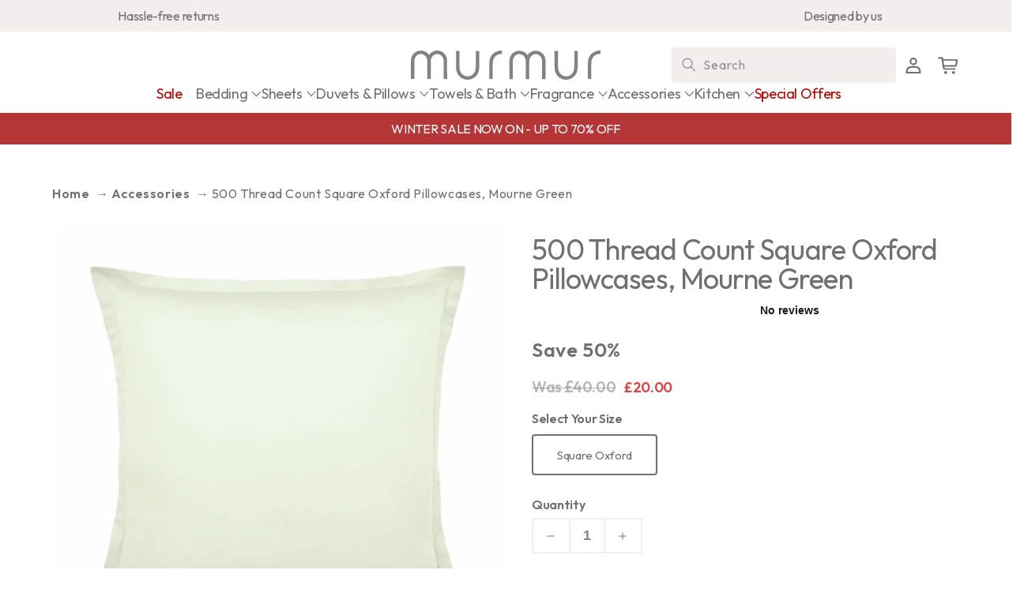

--- FILE ---
content_type: text/html; charset=utf-8
request_url: https://bymurmur.com/products/500-thread-count-square-oxford-pillowcases-mourne-green/?variant=45977408929952
body_size: 41527
content:
<!doctype html>
<html class="no-js" lang="en">
  <head>   
    <meta name="google-site-verification" content="-MwigIBM_BW3rBjOPJFbsmZ2HvlUzTHs6jTSGIZr7mI" />
    <meta name="robots" content="index">
    <meta charset="utf-8">
    <meta http-equiv="X-UA-Compatible" content="IE=edge">
    <meta name="viewport" content="width=device-width,initial-scale=1">
    <meta name="theme-color" content="">
    <link rel="canonical" href="https://bymurmur.com/products/500-thread-count-square-oxford-pillowcases-mourne-green">
    <link rel="preconnect" href="https://cdn.shopify.com" crossorigin>
    <link rel="preconnect" href="https://fonts.googleapis.com">
    <link rel="preconnect" href="https://fonts.gstatic.com" crossorigin>
    <link href="https://fonts.googleapis.com/css2?family=Outfit:wght@400;500;600;800&display=swap" rel="stylesheet">

    <!-- Google Tag Manager 
    <script>(function(w,d,s,l,i){w[l]=w[l]||[];w[l].push({'gtm.start':
      new Date().getTime(),event:'gtm.js'});var f=d.getElementsByTagName(s)[0],
      j=d.createElement(s),dl=l!='dataLayer'?'&l='+l:'';j.async=true;j.src=
      'https://www.googletagmanager.com/gtm.js?id='+i+dl;f.parentNode.insertBefore(j,f);
      })(window,document,'script','dataLayer','GTM-W5H8NSB');</script>
  End Google Tag Manager --><link rel="icon" type="image/png" href="//bymurmur.com/cdn/shop/files/favicon_32x32.png?v=1648812651"><link rel="preconnect" href="https://fonts.shopifycdn.com" crossorigin><title>
      500 Thread Count Square Oxford Pillowcases, Mourne Green
 &ndash; Murmur</title>

    
      <meta name="description" content="500 Thread Count Square Oxford Pillowcases, Mourne Green Covet the silky smooth 500TC cotton sateen Murmur plain dye collection. Layer your bed with the duvet cover, square oxford pillowcase and fitted and flat sheet allowing for a unique sleep experience">
    

    

<meta property="og:site_name" content="Murmur">
<meta property="og:url" content="https://bymurmur.com/products/500-thread-count-square-oxford-pillowcases-mourne-green">
<meta property="og:title" content="500 Thread Count Square Oxford Pillowcases, Mourne Green">
<meta property="og:type" content="product">
<meta property="og:description" content="500 Thread Count Square Oxford Pillowcases, Mourne Green Covet the silky smooth 500TC cotton sateen Murmur plain dye collection. Layer your bed with the duvet cover, square oxford pillowcase and fitted and flat sheet allowing for a unique sleep experience"><meta property="og:image" content="http://bymurmur.com/cdn/shop/files/MurmurPlainDyeShamGreenco_9a8f9930-0847-41fd-ada1-18e2860ad6b0.jpg?v=1690828505">
  <meta property="og:image:secure_url" content="https://bymurmur.com/cdn/shop/files/MurmurPlainDyeShamGreenco_9a8f9930-0847-41fd-ada1-18e2860ad6b0.jpg?v=1690828505">
  <meta property="og:image:width" content="2400">
  <meta property="og:image:height" content="2400"><meta property="og:price:amount" content="20.00">
  <meta property="og:price:currency" content="GBP"><meta name="twitter:card" content="summary_large_image">
<meta name="twitter:title" content="500 Thread Count Square Oxford Pillowcases, Mourne Green">
<meta name="twitter:description" content="500 Thread Count Square Oxford Pillowcases, Mourne Green Covet the silky smooth 500TC cotton sateen Murmur plain dye collection. Layer your bed with the duvet cover, square oxford pillowcase and fitted and flat sheet allowing for a unique sleep experience">


<script src="https://ajax.googleapis.com/ajax/libs/jquery/3.6.0/jquery.min.js"></script>
    <script src="//bymurmur.com/cdn/shop/t/38/assets/global.js?v=110334200657969584711700215244" defer="defer"></script>
    <script src="//bymurmur.com/cdn/shop/t/38/assets/main.js?v=2167780351373603481700215244" defer="defer"></script>


    <!-- TrustBox script -->
    <script type="text/javascript" src="//widget.trustpilot.com/bootstrap/v5/tp.widget.bootstrap.min.js" async></script>
    <!-- End TrustBox script -->


    <script>window.performance && window.performance.mark && window.performance.mark('shopify.content_for_header.start');</script><meta name="facebook-domain-verification" content="0btfnrpscitd6anbec7xykbzclcjwl">
<meta name="google-site-verification" content="3M7UjCM8DQfZbVmfedmR6dP7H9-nMZmA4neW5Gvx27g">
<meta id="shopify-digital-wallet" name="shopify-digital-wallet" content="/60465250464/digital_wallets/dialog">
<meta name="shopify-checkout-api-token" content="7b7b33b3eba748bffa635c408aa204f3">
<meta id="in-context-paypal-metadata" data-shop-id="60465250464" data-venmo-supported="false" data-environment="production" data-locale="en_US" data-paypal-v4="true" data-currency="GBP">
<link rel="alternate" hreflang="x-default" href="https://bymurmur.com/products/500-thread-count-square-oxford-pillowcases-mourne-green">
<link rel="alternate" hreflang="en-IE" href="https://bymurmur.com/en-ie/products/500-thread-count-square-oxford-pillowcases-mourne-green">
<link rel="alternate" hreflang="en-GB" href="https://bymurmur.com/products/500-thread-count-square-oxford-pillowcases-mourne-green">
<link rel="alternate" type="application/json+oembed" href="https://bymurmur.com/products/500-thread-count-square-oxford-pillowcases-mourne-green.oembed">
<script async="async" src="/checkouts/internal/preloads.js?locale=en-GB"></script>
<link rel="preconnect" href="https://shop.app" crossorigin="anonymous">
<script async="async" src="https://shop.app/checkouts/internal/preloads.js?locale=en-GB&shop_id=60465250464" crossorigin="anonymous"></script>
<script id="apple-pay-shop-capabilities" type="application/json">{"shopId":60465250464,"countryCode":"GB","currencyCode":"GBP","merchantCapabilities":["supports3DS"],"merchantId":"gid:\/\/shopify\/Shop\/60465250464","merchantName":"Murmur","requiredBillingContactFields":["postalAddress","email","phone"],"requiredShippingContactFields":["postalAddress","email","phone"],"shippingType":"shipping","supportedNetworks":["visa","maestro","masterCard","amex"],"total":{"type":"pending","label":"Murmur","amount":"1.00"},"shopifyPaymentsEnabled":true,"supportsSubscriptions":true}</script>
<script id="shopify-features" type="application/json">{"accessToken":"7b7b33b3eba748bffa635c408aa204f3","betas":["rich-media-storefront-analytics"],"domain":"bymurmur.com","predictiveSearch":true,"shopId":60465250464,"locale":"en"}</script>
<script>var Shopify = Shopify || {};
Shopify.shop = "bymurmur.myshopify.com";
Shopify.locale = "en";
Shopify.currency = {"active":"GBP","rate":"1.0"};
Shopify.country = "GB";
Shopify.theme = {"name":"Black Friday Murmur-23-11-17","id":132958159008,"schema_name":"DA-Murmur","schema_version":"1.0.0","theme_store_id":887,"role":"main"};
Shopify.theme.handle = "null";
Shopify.theme.style = {"id":null,"handle":null};
Shopify.cdnHost = "bymurmur.com/cdn";
Shopify.routes = Shopify.routes || {};
Shopify.routes.root = "/";</script>
<script type="module">!function(o){(o.Shopify=o.Shopify||{}).modules=!0}(window);</script>
<script>!function(o){function n(){var o=[];function n(){o.push(Array.prototype.slice.apply(arguments))}return n.q=o,n}var t=o.Shopify=o.Shopify||{};t.loadFeatures=n(),t.autoloadFeatures=n()}(window);</script>
<script>
  window.ShopifyPay = window.ShopifyPay || {};
  window.ShopifyPay.apiHost = "shop.app\/pay";
  window.ShopifyPay.redirectState = null;
</script>
<script id="shop-js-analytics" type="application/json">{"pageType":"product"}</script>
<script defer="defer" async type="module" src="//bymurmur.com/cdn/shopifycloud/shop-js/modules/v2/client.init-shop-cart-sync_BT-GjEfc.en.esm.js"></script>
<script defer="defer" async type="module" src="//bymurmur.com/cdn/shopifycloud/shop-js/modules/v2/chunk.common_D58fp_Oc.esm.js"></script>
<script defer="defer" async type="module" src="//bymurmur.com/cdn/shopifycloud/shop-js/modules/v2/chunk.modal_xMitdFEc.esm.js"></script>
<script type="module">
  await import("//bymurmur.com/cdn/shopifycloud/shop-js/modules/v2/client.init-shop-cart-sync_BT-GjEfc.en.esm.js");
await import("//bymurmur.com/cdn/shopifycloud/shop-js/modules/v2/chunk.common_D58fp_Oc.esm.js");
await import("//bymurmur.com/cdn/shopifycloud/shop-js/modules/v2/chunk.modal_xMitdFEc.esm.js");

  window.Shopify.SignInWithShop?.initShopCartSync?.({"fedCMEnabled":true,"windoidEnabled":true});

</script>
<script>
  window.Shopify = window.Shopify || {};
  if (!window.Shopify.featureAssets) window.Shopify.featureAssets = {};
  window.Shopify.featureAssets['shop-js'] = {"shop-cart-sync":["modules/v2/client.shop-cart-sync_DZOKe7Ll.en.esm.js","modules/v2/chunk.common_D58fp_Oc.esm.js","modules/v2/chunk.modal_xMitdFEc.esm.js"],"init-fed-cm":["modules/v2/client.init-fed-cm_B6oLuCjv.en.esm.js","modules/v2/chunk.common_D58fp_Oc.esm.js","modules/v2/chunk.modal_xMitdFEc.esm.js"],"shop-cash-offers":["modules/v2/client.shop-cash-offers_D2sdYoxE.en.esm.js","modules/v2/chunk.common_D58fp_Oc.esm.js","modules/v2/chunk.modal_xMitdFEc.esm.js"],"shop-login-button":["modules/v2/client.shop-login-button_QeVjl5Y3.en.esm.js","modules/v2/chunk.common_D58fp_Oc.esm.js","modules/v2/chunk.modal_xMitdFEc.esm.js"],"pay-button":["modules/v2/client.pay-button_DXTOsIq6.en.esm.js","modules/v2/chunk.common_D58fp_Oc.esm.js","modules/v2/chunk.modal_xMitdFEc.esm.js"],"shop-button":["modules/v2/client.shop-button_DQZHx9pm.en.esm.js","modules/v2/chunk.common_D58fp_Oc.esm.js","modules/v2/chunk.modal_xMitdFEc.esm.js"],"avatar":["modules/v2/client.avatar_BTnouDA3.en.esm.js"],"init-windoid":["modules/v2/client.init-windoid_CR1B-cfM.en.esm.js","modules/v2/chunk.common_D58fp_Oc.esm.js","modules/v2/chunk.modal_xMitdFEc.esm.js"],"init-shop-for-new-customer-accounts":["modules/v2/client.init-shop-for-new-customer-accounts_C_vY_xzh.en.esm.js","modules/v2/client.shop-login-button_QeVjl5Y3.en.esm.js","modules/v2/chunk.common_D58fp_Oc.esm.js","modules/v2/chunk.modal_xMitdFEc.esm.js"],"init-shop-email-lookup-coordinator":["modules/v2/client.init-shop-email-lookup-coordinator_BI7n9ZSv.en.esm.js","modules/v2/chunk.common_D58fp_Oc.esm.js","modules/v2/chunk.modal_xMitdFEc.esm.js"],"init-shop-cart-sync":["modules/v2/client.init-shop-cart-sync_BT-GjEfc.en.esm.js","modules/v2/chunk.common_D58fp_Oc.esm.js","modules/v2/chunk.modal_xMitdFEc.esm.js"],"shop-toast-manager":["modules/v2/client.shop-toast-manager_DiYdP3xc.en.esm.js","modules/v2/chunk.common_D58fp_Oc.esm.js","modules/v2/chunk.modal_xMitdFEc.esm.js"],"init-customer-accounts":["modules/v2/client.init-customer-accounts_D9ZNqS-Q.en.esm.js","modules/v2/client.shop-login-button_QeVjl5Y3.en.esm.js","modules/v2/chunk.common_D58fp_Oc.esm.js","modules/v2/chunk.modal_xMitdFEc.esm.js"],"init-customer-accounts-sign-up":["modules/v2/client.init-customer-accounts-sign-up_iGw4briv.en.esm.js","modules/v2/client.shop-login-button_QeVjl5Y3.en.esm.js","modules/v2/chunk.common_D58fp_Oc.esm.js","modules/v2/chunk.modal_xMitdFEc.esm.js"],"shop-follow-button":["modules/v2/client.shop-follow-button_CqMgW2wH.en.esm.js","modules/v2/chunk.common_D58fp_Oc.esm.js","modules/v2/chunk.modal_xMitdFEc.esm.js"],"checkout-modal":["modules/v2/client.checkout-modal_xHeaAweL.en.esm.js","modules/v2/chunk.common_D58fp_Oc.esm.js","modules/v2/chunk.modal_xMitdFEc.esm.js"],"shop-login":["modules/v2/client.shop-login_D91U-Q7h.en.esm.js","modules/v2/chunk.common_D58fp_Oc.esm.js","modules/v2/chunk.modal_xMitdFEc.esm.js"],"lead-capture":["modules/v2/client.lead-capture_BJmE1dJe.en.esm.js","modules/v2/chunk.common_D58fp_Oc.esm.js","modules/v2/chunk.modal_xMitdFEc.esm.js"],"payment-terms":["modules/v2/client.payment-terms_Ci9AEqFq.en.esm.js","modules/v2/chunk.common_D58fp_Oc.esm.js","modules/v2/chunk.modal_xMitdFEc.esm.js"]};
</script>
<script>(function() {
  var isLoaded = false;
  function asyncLoad() {
    if (isLoaded) return;
    isLoaded = true;
    var urls = ["https:\/\/d9fvwtvqz2fm1.cloudfront.net\/shop\/js\/discount-on-cart-pro.min.js?shop=bymurmur.myshopify.com","https:\/\/ecommplugins-scripts.trustpilot.com\/v2.1\/js\/header.min.js?settings=eyJrZXkiOiJjNXlzelNjbDlSNVdEbG9zIiwicyI6InNrdSJ9\u0026v=2.5\u0026shop=bymurmur.myshopify.com","https:\/\/ecommplugins-trustboxsettings.trustpilot.com\/bymurmur.myshopify.com.js?settings=1680882077836\u0026shop=bymurmur.myshopify.com","https:\/\/widget.trustpilot.com\/bootstrap\/v5\/tp.widget.sync.bootstrap.min.js?shop=bymurmur.myshopify.com","https:\/\/widget.trustpilot.com\/bootstrap\/v5\/tp.widget.sync.bootstrap.min.js?shop=bymurmur.myshopify.com","https:\/\/d2fk970j0emtue.cloudfront.net\/shop\/js\/free-gift-cart-upsell-pro.min.js?shop=bymurmur.myshopify.com","https:\/\/dr4qe3ddw9y32.cloudfront.net\/awin-shopify-integration-code.js?aid=46729\u0026v=shopifyApp_4.5.0\u0026ts=1718983211470\u0026shop=bymurmur.myshopify.com"];
    for (var i = 0; i < urls.length; i++) {
      var s = document.createElement('script');
      s.type = 'text/javascript';
      s.async = true;
      s.src = urls[i];
      var x = document.getElementsByTagName('script')[0];
      x.parentNode.insertBefore(s, x);
    }
  };
  if(window.attachEvent) {
    window.attachEvent('onload', asyncLoad);
  } else {
    window.addEventListener('load', asyncLoad, false);
  }
})();</script>
<script id="__st">var __st={"a":60465250464,"offset":0,"reqid":"1d167133-052f-4ba0-8ddd-3ecd2534484f-1769382855","pageurl":"bymurmur.com\/products\/500-thread-count-square-oxford-pillowcases-mourne-green?variant=45977408929952","u":"e9c48a067cb4","p":"product","rtyp":"product","rid":10212697342112};</script>
<script>window.ShopifyPaypalV4VisibilityTracking = true;</script>
<script id="captcha-bootstrap">!function(){'use strict';const t='contact',e='account',n='new_comment',o=[[t,t],['blogs',n],['comments',n],[t,'customer']],c=[[e,'customer_login'],[e,'guest_login'],[e,'recover_customer_password'],[e,'create_customer']],r=t=>t.map((([t,e])=>`form[action*='/${t}']:not([data-nocaptcha='true']) input[name='form_type'][value='${e}']`)).join(','),a=t=>()=>t?[...document.querySelectorAll(t)].map((t=>t.form)):[];function s(){const t=[...o],e=r(t);return a(e)}const i='password',u='form_key',d=['recaptcha-v3-token','g-recaptcha-response','h-captcha-response',i],f=()=>{try{return window.sessionStorage}catch{return}},m='__shopify_v',_=t=>t.elements[u];function p(t,e,n=!1){try{const o=window.sessionStorage,c=JSON.parse(o.getItem(e)),{data:r}=function(t){const{data:e,action:n}=t;return t[m]||n?{data:e,action:n}:{data:t,action:n}}(c);for(const[e,n]of Object.entries(r))t.elements[e]&&(t.elements[e].value=n);n&&o.removeItem(e)}catch(o){console.error('form repopulation failed',{error:o})}}const l='form_type',E='cptcha';function T(t){t.dataset[E]=!0}const w=window,h=w.document,L='Shopify',v='ce_forms',y='captcha';let A=!1;((t,e)=>{const n=(g='f06e6c50-85a8-45c8-87d0-21a2b65856fe',I='https://cdn.shopify.com/shopifycloud/storefront-forms-hcaptcha/ce_storefront_forms_captcha_hcaptcha.v1.5.2.iife.js',D={infoText:'Protected by hCaptcha',privacyText:'Privacy',termsText:'Terms'},(t,e,n)=>{const o=w[L][v],c=o.bindForm;if(c)return c(t,g,e,D).then(n);var r;o.q.push([[t,g,e,D],n]),r=I,A||(h.body.append(Object.assign(h.createElement('script'),{id:'captcha-provider',async:!0,src:r})),A=!0)});var g,I,D;w[L]=w[L]||{},w[L][v]=w[L][v]||{},w[L][v].q=[],w[L][y]=w[L][y]||{},w[L][y].protect=function(t,e){n(t,void 0,e),T(t)},Object.freeze(w[L][y]),function(t,e,n,w,h,L){const[v,y,A,g]=function(t,e,n){const i=e?o:[],u=t?c:[],d=[...i,...u],f=r(d),m=r(i),_=r(d.filter((([t,e])=>n.includes(e))));return[a(f),a(m),a(_),s()]}(w,h,L),I=t=>{const e=t.target;return e instanceof HTMLFormElement?e:e&&e.form},D=t=>v().includes(t);t.addEventListener('submit',(t=>{const e=I(t);if(!e)return;const n=D(e)&&!e.dataset.hcaptchaBound&&!e.dataset.recaptchaBound,o=_(e),c=g().includes(e)&&(!o||!o.value);(n||c)&&t.preventDefault(),c&&!n&&(function(t){try{if(!f())return;!function(t){const e=f();if(!e)return;const n=_(t);if(!n)return;const o=n.value;o&&e.removeItem(o)}(t);const e=Array.from(Array(32),(()=>Math.random().toString(36)[2])).join('');!function(t,e){_(t)||t.append(Object.assign(document.createElement('input'),{type:'hidden',name:u})),t.elements[u].value=e}(t,e),function(t,e){const n=f();if(!n)return;const o=[...t.querySelectorAll(`input[type='${i}']`)].map((({name:t})=>t)),c=[...d,...o],r={};for(const[a,s]of new FormData(t).entries())c.includes(a)||(r[a]=s);n.setItem(e,JSON.stringify({[m]:1,action:t.action,data:r}))}(t,e)}catch(e){console.error('failed to persist form',e)}}(e),e.submit())}));const S=(t,e)=>{t&&!t.dataset[E]&&(n(t,e.some((e=>e===t))),T(t))};for(const o of['focusin','change'])t.addEventListener(o,(t=>{const e=I(t);D(e)&&S(e,y())}));const B=e.get('form_key'),M=e.get(l),P=B&&M;t.addEventListener('DOMContentLoaded',(()=>{const t=y();if(P)for(const e of t)e.elements[l].value===M&&p(e,B);[...new Set([...A(),...v().filter((t=>'true'===t.dataset.shopifyCaptcha))])].forEach((e=>S(e,t)))}))}(h,new URLSearchParams(w.location.search),n,t,e,['guest_login'])})(!0,!0)}();</script>
<script integrity="sha256-4kQ18oKyAcykRKYeNunJcIwy7WH5gtpwJnB7kiuLZ1E=" data-source-attribution="shopify.loadfeatures" defer="defer" src="//bymurmur.com/cdn/shopifycloud/storefront/assets/storefront/load_feature-a0a9edcb.js" crossorigin="anonymous"></script>
<script crossorigin="anonymous" defer="defer" src="//bymurmur.com/cdn/shopifycloud/storefront/assets/shopify_pay/storefront-65b4c6d7.js?v=20250812"></script>
<script data-source-attribution="shopify.dynamic_checkout.dynamic.init">var Shopify=Shopify||{};Shopify.PaymentButton=Shopify.PaymentButton||{isStorefrontPortableWallets:!0,init:function(){window.Shopify.PaymentButton.init=function(){};var t=document.createElement("script");t.src="https://bymurmur.com/cdn/shopifycloud/portable-wallets/latest/portable-wallets.en.js",t.type="module",document.head.appendChild(t)}};
</script>
<script data-source-attribution="shopify.dynamic_checkout.buyer_consent">
  function portableWalletsHideBuyerConsent(e){var t=document.getElementById("shopify-buyer-consent"),n=document.getElementById("shopify-subscription-policy-button");t&&n&&(t.classList.add("hidden"),t.setAttribute("aria-hidden","true"),n.removeEventListener("click",e))}function portableWalletsShowBuyerConsent(e){var t=document.getElementById("shopify-buyer-consent"),n=document.getElementById("shopify-subscription-policy-button");t&&n&&(t.classList.remove("hidden"),t.removeAttribute("aria-hidden"),n.addEventListener("click",e))}window.Shopify?.PaymentButton&&(window.Shopify.PaymentButton.hideBuyerConsent=portableWalletsHideBuyerConsent,window.Shopify.PaymentButton.showBuyerConsent=portableWalletsShowBuyerConsent);
</script>
<script data-source-attribution="shopify.dynamic_checkout.cart.bootstrap">document.addEventListener("DOMContentLoaded",(function(){function t(){return document.querySelector("shopify-accelerated-checkout-cart, shopify-accelerated-checkout")}if(t())Shopify.PaymentButton.init();else{new MutationObserver((function(e,n){t()&&(Shopify.PaymentButton.init(),n.disconnect())})).observe(document.body,{childList:!0,subtree:!0})}}));
</script>
<link id="shopify-accelerated-checkout-styles" rel="stylesheet" media="screen" href="https://bymurmur.com/cdn/shopifycloud/portable-wallets/latest/accelerated-checkout-backwards-compat.css" crossorigin="anonymous">
<style id="shopify-accelerated-checkout-cart">
        #shopify-buyer-consent {
  margin-top: 1em;
  display: inline-block;
  width: 100%;
}

#shopify-buyer-consent.hidden {
  display: none;
}

#shopify-subscription-policy-button {
  background: none;
  border: none;
  padding: 0;
  text-decoration: underline;
  font-size: inherit;
  cursor: pointer;
}

#shopify-subscription-policy-button::before {
  box-shadow: none;
}

      </style>
<script id="sections-script" data-sections="main-product,product-recommendations,footer" defer="defer" src="//bymurmur.com/cdn/shop/t/38/compiled_assets/scripts.js?v=13883"></script>
<script>window.performance && window.performance.mark && window.performance.mark('shopify.content_for_header.end');</script>


    <style data-shopify>
      @font-face {
  font-family: Assistant;
  font-weight: 400;
  font-style: normal;
  font-display: swap;
  src: url("//bymurmur.com/cdn/fonts/assistant/assistant_n4.9120912a469cad1cc292572851508ca49d12e768.woff2") format("woff2"),
       url("//bymurmur.com/cdn/fonts/assistant/assistant_n4.6e9875ce64e0fefcd3f4446b7ec9036b3ddd2985.woff") format("woff");
}

      @font-face {
  font-family: Assistant;
  font-weight: 700;
  font-style: normal;
  font-display: swap;
  src: url("//bymurmur.com/cdn/fonts/assistant/assistant_n7.bf44452348ec8b8efa3aa3068825305886b1c83c.woff2") format("woff2"),
       url("//bymurmur.com/cdn/fonts/assistant/assistant_n7.0c887fee83f6b3bda822f1150b912c72da0f7b64.woff") format("woff");
}

      
      
      @font-face {
  font-family: Assistant;
  font-weight: 400;
  font-style: normal;
  font-display: swap;
  src: url("//bymurmur.com/cdn/fonts/assistant/assistant_n4.9120912a469cad1cc292572851508ca49d12e768.woff2") format("woff2"),
       url("//bymurmur.com/cdn/fonts/assistant/assistant_n4.6e9875ce64e0fefcd3f4446b7ec9036b3ddd2985.woff") format("woff");
}


      :root {
        --font-body-family: Assistant, sans-serif;
        --font-body-style: normal;
        --font-body-weight: 400;

        --font-heading-family: Assistant, sans-serif;
        --font-heading-style: normal;
        --font-heading-weight: 400;

        --font-body-scale: 1.0;
        --font-heading-scale: 1.0;

        --color-base-background-1: 255, 255, 255;
        --color-base-background-2: 243, 243, 243;
        --color-base-solid-button-labels: 255, 255, 255;
        --color-base-outline-button-labels: 18, 18, 18;
        --color-base-accent-1: 18, 18, 18;
        --color-base-accent-2: 51, 79, 180;
        --payment-terms-background-color: #FFFFFF;

        --gradient-base-background-1: #FFFFFF;
        --gradient-base-background-2: #F3F3F3;
        --gradient-base-accent-1: #121212;
        --gradient-base-accent-2: #334FB4;

        --page-width: 0rem;
        --page-width-margin: 0rem;
      }

      *,
      *::before,
      *::after {
        box-sizing: inherit;
      }

      html {
        box-sizing: border-box;
        font-size: calc(var(--font-body-scale) * 62.5%);
        height: 100%;
      }

      body {
        display: grid;
        grid-template-rows: auto auto 1fr auto;
        grid-template-columns: 100%;
        min-height: 100%;
        margin: 0;
        font-size: 1.5rem;
        letter-spacing: 0.06rem;
        line-height: calc(1 + 0.8 / var(--font-body-scale));
        font-family: var(--font-body-family);
        font-style: var(--font-body-style);
        font-weight: var(--font-body-weight);
      }

      @media screen and (min-width: 750px) {
        body {
          font-size: 1.6rem;
        }
      }

      /* Colour Swatch Colours */
      .colour-swatch-cloud-grey {
        background: #a9a7a8 !important;
      }      
      .colour-swatch-grey {
        background: #6f6c66 !important;
      }
      .colour-swatch-linen {
        background: #E5D2C4 !important;
      }
      .colour-swatch-navy {
          background-color: #566278 !important;
      }
      .colour-swatch-pink {
        background-color: #E5D1CC!important;
      }
      .colour-swatch-ivory {
        background: #F7F7EA !important;
      }
      .colour-swatch-sage {
        background-color: #D8D6C9 !important;
      }
      .colour-swatch-silver {
        background-color: #BDBAB4 !important;
      }
      .colour-swatch-cream {
        background-color: #FAF7EF !important;
      }
      .colour-swatch-white {
        background: #ffffff !important;
      }
      .grid__item .product_swatch {
        display: flex;
        gap: 4px;
      }
      .grid__item .colour-swatch {
        width: 25px;
        height: 25px;
        display: block;
        border-radius: 100%;
      }
    </style>

    <link href="//bymurmur.com/cdn/shop/t/38/assets/base.css?v=86783871450489164301749049816" rel="stylesheet" type="text/css" media="all" />
    <link href="//bymurmur.com/cdn/shop/t/38/assets/main.css?v=33633706305511013681757599606" rel="stylesheet" type="text/css" media="all" />
<link rel="preload" as="font" href="//bymurmur.com/cdn/fonts/assistant/assistant_n4.9120912a469cad1cc292572851508ca49d12e768.woff2" type="font/woff2" crossorigin><link rel="preload" as="font" href="//bymurmur.com/cdn/fonts/assistant/assistant_n4.9120912a469cad1cc292572851508ca49d12e768.woff2" type="font/woff2" crossorigin><link rel="stylesheet" href="//bymurmur.com/cdn/shop/t/38/assets/component-predictive-search.css?v=102519916468579856181700215244" media="print" onload="this.media='all'"><!-- TrustBox script -->
<script type="text/javascript" src="//widget.trustpilot.com/bootstrap/v5/tp.widget.bootstrap.min.js" async></script>
<!-- End TrustBox script -->
    <script>document.documentElement.className = document.documentElement.className.replace('no-js', 'js');</script>



<!-- Google tag (gtag.js) --> 
<script async src="https://www.googletagmanager.com/gtag/js?id=AW-10940781684"></script> 
<script> 
window.dataLayer = window.dataLayer || []; 
function gtag(){dataLayer.push(arguments);} 
gtag('js', new Date()); 
gtag('config', 'AW-10940781684', { 'allow_enhanced_conversions': true }); 
</script> 
  
  <!-- BEGIN app block: shopify://apps/klaviyo-email-marketing-sms/blocks/klaviyo-onsite-embed/2632fe16-c075-4321-a88b-50b567f42507 -->












  <script async src="https://static.klaviyo.com/onsite/js/Xu7wvC/klaviyo.js?company_id=Xu7wvC"></script>
  <script>!function(){if(!window.klaviyo){window._klOnsite=window._klOnsite||[];try{window.klaviyo=new Proxy({},{get:function(n,i){return"push"===i?function(){var n;(n=window._klOnsite).push.apply(n,arguments)}:function(){for(var n=arguments.length,o=new Array(n),w=0;w<n;w++)o[w]=arguments[w];var t="function"==typeof o[o.length-1]?o.pop():void 0,e=new Promise((function(n){window._klOnsite.push([i].concat(o,[function(i){t&&t(i),n(i)}]))}));return e}}})}catch(n){window.klaviyo=window.klaviyo||[],window.klaviyo.push=function(){var n;(n=window._klOnsite).push.apply(n,arguments)}}}}();</script>

  
    <script id="viewed_product">
      if (item == null) {
        var _learnq = _learnq || [];

        var MetafieldReviews = null
        var MetafieldYotpoRating = null
        var MetafieldYotpoCount = null
        var MetafieldLooxRating = null
        var MetafieldLooxCount = null
        var okendoProduct = null
        var okendoProductReviewCount = null
        var okendoProductReviewAverageValue = null
        try {
          // The following fields are used for Customer Hub recently viewed in order to add reviews.
          // This information is not part of __kla_viewed. Instead, it is part of __kla_viewed_reviewed_items
          MetafieldReviews = {};
          MetafieldYotpoRating = null
          MetafieldYotpoCount = null
          MetafieldLooxRating = null
          MetafieldLooxCount = null

          okendoProduct = null
          // If the okendo metafield is not legacy, it will error, which then requires the new json formatted data
          if (okendoProduct && 'error' in okendoProduct) {
            okendoProduct = null
          }
          okendoProductReviewCount = okendoProduct ? okendoProduct.reviewCount : null
          okendoProductReviewAverageValue = okendoProduct ? okendoProduct.reviewAverageValue : null
        } catch (error) {
          console.error('Error in Klaviyo onsite reviews tracking:', error);
        }

        var item = {
          Name: "500 Thread Count Square Oxford Pillowcases, Mourne Green",
          ProductID: 10212697342112,
          Categories: ["Accessories","Pillowcases"],
          ImageURL: "https://bymurmur.com/cdn/shop/files/MurmurPlainDyeShamGreenco_9a8f9930-0847-41fd-ada1-18e2860ad6b0_grande.jpg?v=1690828505",
          URL: "https://bymurmur.com/products/500-thread-count-square-oxford-pillowcases-mourne-green",
          Brand: "Murmur",
          Price: "£20.00",
          Value: "20.00",
          CompareAtPrice: "£40.00"
        };
        _learnq.push(['track', 'Viewed Product', item]);
        _learnq.push(['trackViewedItem', {
          Title: item.Name,
          ItemId: item.ProductID,
          Categories: item.Categories,
          ImageUrl: item.ImageURL,
          Url: item.URL,
          Metadata: {
            Brand: item.Brand,
            Price: item.Price,
            Value: item.Value,
            CompareAtPrice: item.CompareAtPrice
          },
          metafields:{
            reviews: MetafieldReviews,
            yotpo:{
              rating: MetafieldYotpoRating,
              count: MetafieldYotpoCount,
            },
            loox:{
              rating: MetafieldLooxRating,
              count: MetafieldLooxCount,
            },
            okendo: {
              rating: okendoProductReviewAverageValue,
              count: okendoProductReviewCount,
            }
          }
        }]);
      }
    </script>
  




  <script>
    window.klaviyoReviewsProductDesignMode = false
  </script>







<!-- END app block --><!-- BEGIN app block: shopify://apps/hulk-form-builder/blocks/app-embed/b6b8dd14-356b-4725-a4ed-77232212b3c3 --><!-- BEGIN app snippet: hulkapps-formbuilder-theme-ext --><script type="text/javascript">
  
  if (typeof window.formbuilder_customer != "object") {
        window.formbuilder_customer = {}
  }

  window.hulkFormBuilder = {
    form_data: {},
    shop_data: {"shop_1grmJVv9U5Cs7uqyvK-Pew":{"shop_uuid":"1grmJVv9U5Cs7uqyvK-Pew","shop_timezone":"Europe\/London","shop_id":69174,"shop_is_after_submit_enabled":true,"shop_shopify_plan":"Shopify Plus","shop_shopify_domain":"bymurmur.myshopify.com","shop_created_at":"2022-08-03T03:42:33.062-05:00","is_skip_metafield":false,"shop_deleted":false,"shop_disabled":false}},
    settings_data: {"shop_settings":{"shop_customise_msgs":[],"default_customise_msgs":{"is_required":"is required","thank_you":"Thank you! The form was submitted successfully.","processing":"Processing...","valid_data":"Please provide valid data","valid_email":"Provide valid email format","valid_tags":"HTML Tags are not allowed","valid_phone":"Provide valid phone number","valid_captcha":"Please provide valid captcha response","valid_url":"Provide valid URL","only_number_alloud":"Provide valid number in","number_less":"must be less than","number_more":"must be more than","image_must_less":"Image must be less than 20MB","image_number":"Images allowed","image_extension":"Invalid extension! Please provide image file","error_image_upload":"Error in image upload. Please try again.","error_file_upload":"Error in file upload. Please try again.","your_response":"Your response","error_form_submit":"Error occur.Please try again after sometime.","email_submitted":"Form with this email is already submitted","invalid_email_by_zerobounce":"The email address you entered appears to be invalid. Please check it and try again.","download_file":"Download file","card_details_invalid":"Your card details are invalid","card_details":"Card details","please_enter_card_details":"Please enter card details","card_number":"Card number","exp_mm":"Exp MM","exp_yy":"Exp YY","crd_cvc":"CVV","payment_value":"Payment amount","please_enter_payment_amount":"Please enter payment amount","address1":"Address line 1","address2":"Address line 2","city":"City","province":"Province","zipcode":"Zip code","country":"Country","blocked_domain":"This form does not accept addresses from","file_must_less":"File must be less than 20MB","file_extension":"Invalid extension! Please provide file","only_file_number_alloud":"files allowed","previous":"Previous","next":"Next","must_have_a_input":"Please enter at least one field.","please_enter_required_data":"Please enter required data","atleast_one_special_char":"Include at least one special character","atleast_one_lowercase_char":"Include at least one lowercase character","atleast_one_uppercase_char":"Include at least one uppercase character","atleast_one_number":"Include at least one number","must_have_8_chars":"Must have 8 characters long","be_between_8_and_12_chars":"Be between 8 and 12 characters long","please_select":"Please Select","phone_submitted":"Form with this phone number is already submitted","user_res_parse_error":"Error while submitting the form","valid_same_values":"values must be same","product_choice_clear_selection":"Clear Selection","picture_choice_clear_selection":"Clear Selection","remove_all_for_file_image_upload":"Remove All","invalid_file_type_for_image_upload":"You can't upload files of this type.","invalid_file_type_for_signature_upload":"You can't upload files of this type.","max_files_exceeded_for_file_upload":"You can not upload any more files.","max_files_exceeded_for_image_upload":"You can not upload any more files.","file_already_exist":"File already uploaded","max_limit_exceed":"You have added the maximum number of text fields.","cancel_upload_for_file_upload":"Cancel upload","cancel_upload_for_image_upload":"Cancel upload","cancel_upload_for_signature_upload":"Cancel upload"},"shop_blocked_domains":[]}},
    features_data: {"shop_plan_features":{"shop_plan_features":["unlimited-forms","full-design-customization","export-form-submissions","multiple-recipients-for-form-submissions","multiple-admin-notifications","enable-captcha","unlimited-file-uploads","save-submitted-form-data","set-auto-response-message","conditional-logic","form-banner","save-as-draft-facility","include-user-response-in-admin-email","disable-form-submission","mail-platform-integration","stripe-payment-integration","pre-built-templates","create-customer-account-on-shopify","google-analytics-3-by-tracking-id","facebook-pixel-id","bing-uet-pixel-id","advanced-js","advanced-css","api-available","customize-form-message","hidden-field","restrict-from-submissions-per-one-user","utm-tracking","ratings","privacy-notices","heading","paragraph","shopify-flow-trigger","domain-setup","block-domain","address","html-code","form-schedule","after-submit-script","customize-form-scrolling","on-form-submission-record-the-referrer-url","password","duplicate-the-forms","include-user-response-in-auto-responder-email","elements-add-ons","admin-and-auto-responder-email-with-tokens","email-export","premium-support","google-analytics-4-by-measurement-id","google-ads-for-tracking-conversion","validation-field","file-upload","load_form_as_popup","advanced_conditional_logic"]}},
    shop: null,
    shop_id: null,
    plan_features: null,
    validateDoubleQuotes: false,
    assets: {
      extraFunctions: "https://cdn.shopify.com/extensions/019bb5ee-ec40-7527-955d-c1b8751eb060/form-builder-by-hulkapps-50/assets/extra-functions.js",
      extraStyles: "https://cdn.shopify.com/extensions/019bb5ee-ec40-7527-955d-c1b8751eb060/form-builder-by-hulkapps-50/assets/extra-styles.css",
      bootstrapStyles: "https://cdn.shopify.com/extensions/019bb5ee-ec40-7527-955d-c1b8751eb060/form-builder-by-hulkapps-50/assets/theme-app-extension-bootstrap.css"
    },
    translations: {
      htmlTagNotAllowed: "HTML Tags are not allowed",
      sqlQueryNotAllowed: "SQL Queries are not allowed",
      doubleQuoteNotAllowed: "Double quotes are not allowed",
      vorwerkHttpWwwNotAllowed: "The words \u0026#39;http\u0026#39; and \u0026#39;www\u0026#39; are not allowed. Please remove them and try again.",
      maxTextFieldsReached: "You have added the maximum number of text fields.",
      avoidNegativeWords: "Avoid negative words: Don\u0026#39;t use negative words in your contact message.",
      customDesignOnly: "This form is for custom designs requests. For general inquiries please contact our team at info@stagheaddesigns.com",
      zerobounceApiErrorMsg: "We couldn\u0026#39;t verify your email due to a technical issue. Please try again later.",
    }

  }

  

  window.FbThemeAppExtSettingsHash = {}
  
</script><!-- END app snippet --><!-- END app block --><script src="https://cdn.shopify.com/extensions/019bb5ee-ec40-7527-955d-c1b8751eb060/form-builder-by-hulkapps-50/assets/form-builder-script.js" type="text/javascript" defer="defer"></script>
<link href="https://monorail-edge.shopifysvc.com" rel="dns-prefetch">
<script>(function(){if ("sendBeacon" in navigator && "performance" in window) {try {var session_token_from_headers = performance.getEntriesByType('navigation')[0].serverTiming.find(x => x.name == '_s').description;} catch {var session_token_from_headers = undefined;}var session_cookie_matches = document.cookie.match(/_shopify_s=([^;]*)/);var session_token_from_cookie = session_cookie_matches && session_cookie_matches.length === 2 ? session_cookie_matches[1] : "";var session_token = session_token_from_headers || session_token_from_cookie || "";function handle_abandonment_event(e) {var entries = performance.getEntries().filter(function(entry) {return /monorail-edge.shopifysvc.com/.test(entry.name);});if (!window.abandonment_tracked && entries.length === 0) {window.abandonment_tracked = true;var currentMs = Date.now();var navigation_start = performance.timing.navigationStart;var payload = {shop_id: 60465250464,url: window.location.href,navigation_start,duration: currentMs - navigation_start,session_token,page_type: "product"};window.navigator.sendBeacon("https://monorail-edge.shopifysvc.com/v1/produce", JSON.stringify({schema_id: "online_store_buyer_site_abandonment/1.1",payload: payload,metadata: {event_created_at_ms: currentMs,event_sent_at_ms: currentMs}}));}}window.addEventListener('pagehide', handle_abandonment_event);}}());</script>
<script id="web-pixels-manager-setup">(function e(e,d,r,n,o){if(void 0===o&&(o={}),!Boolean(null===(a=null===(i=window.Shopify)||void 0===i?void 0:i.analytics)||void 0===a?void 0:a.replayQueue)){var i,a;window.Shopify=window.Shopify||{};var t=window.Shopify;t.analytics=t.analytics||{};var s=t.analytics;s.replayQueue=[],s.publish=function(e,d,r){return s.replayQueue.push([e,d,r]),!0};try{self.performance.mark("wpm:start")}catch(e){}var l=function(){var e={modern:/Edge?\/(1{2}[4-9]|1[2-9]\d|[2-9]\d{2}|\d{4,})\.\d+(\.\d+|)|Firefox\/(1{2}[4-9]|1[2-9]\d|[2-9]\d{2}|\d{4,})\.\d+(\.\d+|)|Chrom(ium|e)\/(9{2}|\d{3,})\.\d+(\.\d+|)|(Maci|X1{2}).+ Version\/(15\.\d+|(1[6-9]|[2-9]\d|\d{3,})\.\d+)([,.]\d+|)( \(\w+\)|)( Mobile\/\w+|) Safari\/|Chrome.+OPR\/(9{2}|\d{3,})\.\d+\.\d+|(CPU[ +]OS|iPhone[ +]OS|CPU[ +]iPhone|CPU IPhone OS|CPU iPad OS)[ +]+(15[._]\d+|(1[6-9]|[2-9]\d|\d{3,})[._]\d+)([._]\d+|)|Android:?[ /-](13[3-9]|1[4-9]\d|[2-9]\d{2}|\d{4,})(\.\d+|)(\.\d+|)|Android.+Firefox\/(13[5-9]|1[4-9]\d|[2-9]\d{2}|\d{4,})\.\d+(\.\d+|)|Android.+Chrom(ium|e)\/(13[3-9]|1[4-9]\d|[2-9]\d{2}|\d{4,})\.\d+(\.\d+|)|SamsungBrowser\/([2-9]\d|\d{3,})\.\d+/,legacy:/Edge?\/(1[6-9]|[2-9]\d|\d{3,})\.\d+(\.\d+|)|Firefox\/(5[4-9]|[6-9]\d|\d{3,})\.\d+(\.\d+|)|Chrom(ium|e)\/(5[1-9]|[6-9]\d|\d{3,})\.\d+(\.\d+|)([\d.]+$|.*Safari\/(?![\d.]+ Edge\/[\d.]+$))|(Maci|X1{2}).+ Version\/(10\.\d+|(1[1-9]|[2-9]\d|\d{3,})\.\d+)([,.]\d+|)( \(\w+\)|)( Mobile\/\w+|) Safari\/|Chrome.+OPR\/(3[89]|[4-9]\d|\d{3,})\.\d+\.\d+|(CPU[ +]OS|iPhone[ +]OS|CPU[ +]iPhone|CPU IPhone OS|CPU iPad OS)[ +]+(10[._]\d+|(1[1-9]|[2-9]\d|\d{3,})[._]\d+)([._]\d+|)|Android:?[ /-](13[3-9]|1[4-9]\d|[2-9]\d{2}|\d{4,})(\.\d+|)(\.\d+|)|Mobile Safari.+OPR\/([89]\d|\d{3,})\.\d+\.\d+|Android.+Firefox\/(13[5-9]|1[4-9]\d|[2-9]\d{2}|\d{4,})\.\d+(\.\d+|)|Android.+Chrom(ium|e)\/(13[3-9]|1[4-9]\d|[2-9]\d{2}|\d{4,})\.\d+(\.\d+|)|Android.+(UC? ?Browser|UCWEB|U3)[ /]?(15\.([5-9]|\d{2,})|(1[6-9]|[2-9]\d|\d{3,})\.\d+)\.\d+|SamsungBrowser\/(5\.\d+|([6-9]|\d{2,})\.\d+)|Android.+MQ{2}Browser\/(14(\.(9|\d{2,})|)|(1[5-9]|[2-9]\d|\d{3,})(\.\d+|))(\.\d+|)|K[Aa][Ii]OS\/(3\.\d+|([4-9]|\d{2,})\.\d+)(\.\d+|)/},d=e.modern,r=e.legacy,n=navigator.userAgent;return n.match(d)?"modern":n.match(r)?"legacy":"unknown"}(),u="modern"===l?"modern":"legacy",c=(null!=n?n:{modern:"",legacy:""})[u],f=function(e){return[e.baseUrl,"/wpm","/b",e.hashVersion,"modern"===e.buildTarget?"m":"l",".js"].join("")}({baseUrl:d,hashVersion:r,buildTarget:u}),m=function(e){var d=e.version,r=e.bundleTarget,n=e.surface,o=e.pageUrl,i=e.monorailEndpoint;return{emit:function(e){var a=e.status,t=e.errorMsg,s=(new Date).getTime(),l=JSON.stringify({metadata:{event_sent_at_ms:s},events:[{schema_id:"web_pixels_manager_load/3.1",payload:{version:d,bundle_target:r,page_url:o,status:a,surface:n,error_msg:t},metadata:{event_created_at_ms:s}}]});if(!i)return console&&console.warn&&console.warn("[Web Pixels Manager] No Monorail endpoint provided, skipping logging."),!1;try{return self.navigator.sendBeacon.bind(self.navigator)(i,l)}catch(e){}var u=new XMLHttpRequest;try{return u.open("POST",i,!0),u.setRequestHeader("Content-Type","text/plain"),u.send(l),!0}catch(e){return console&&console.warn&&console.warn("[Web Pixels Manager] Got an unhandled error while logging to Monorail."),!1}}}}({version:r,bundleTarget:l,surface:e.surface,pageUrl:self.location.href,monorailEndpoint:e.monorailEndpoint});try{o.browserTarget=l,function(e){var d=e.src,r=e.async,n=void 0===r||r,o=e.onload,i=e.onerror,a=e.sri,t=e.scriptDataAttributes,s=void 0===t?{}:t,l=document.createElement("script"),u=document.querySelector("head"),c=document.querySelector("body");if(l.async=n,l.src=d,a&&(l.integrity=a,l.crossOrigin="anonymous"),s)for(var f in s)if(Object.prototype.hasOwnProperty.call(s,f))try{l.dataset[f]=s[f]}catch(e){}if(o&&l.addEventListener("load",o),i&&l.addEventListener("error",i),u)u.appendChild(l);else{if(!c)throw new Error("Did not find a head or body element to append the script");c.appendChild(l)}}({src:f,async:!0,onload:function(){if(!function(){var e,d;return Boolean(null===(d=null===(e=window.Shopify)||void 0===e?void 0:e.analytics)||void 0===d?void 0:d.initialized)}()){var d=window.webPixelsManager.init(e)||void 0;if(d){var r=window.Shopify.analytics;r.replayQueue.forEach((function(e){var r=e[0],n=e[1],o=e[2];d.publishCustomEvent(r,n,o)})),r.replayQueue=[],r.publish=d.publishCustomEvent,r.visitor=d.visitor,r.initialized=!0}}},onerror:function(){return m.emit({status:"failed",errorMsg:"".concat(f," has failed to load")})},sri:function(e){var d=/^sha384-[A-Za-z0-9+/=]+$/;return"string"==typeof e&&d.test(e)}(c)?c:"",scriptDataAttributes:o}),m.emit({status:"loading"})}catch(e){m.emit({status:"failed",errorMsg:(null==e?void 0:e.message)||"Unknown error"})}}})({shopId: 60465250464,storefrontBaseUrl: "https://bymurmur.com",extensionsBaseUrl: "https://extensions.shopifycdn.com/cdn/shopifycloud/web-pixels-manager",monorailEndpoint: "https://monorail-edge.shopifysvc.com/unstable/produce_batch",surface: "storefront-renderer",enabledBetaFlags: ["2dca8a86"],webPixelsConfigList: [{"id":"2420474236","configuration":"{\"accountID\":\"Xu7wvC\",\"webPixelConfig\":\"eyJlbmFibGVBZGRlZFRvQ2FydEV2ZW50cyI6IHRydWV9\"}","eventPayloadVersion":"v1","runtimeContext":"STRICT","scriptVersion":"524f6c1ee37bacdca7657a665bdca589","type":"APP","apiClientId":123074,"privacyPurposes":["ANALYTICS","MARKETING"],"dataSharingAdjustments":{"protectedCustomerApprovalScopes":["read_customer_address","read_customer_email","read_customer_name","read_customer_personal_data","read_customer_phone"]}},{"id":"534053024","configuration":"{\"config\":\"{\\\"google_tag_ids\\\":[\\\"G-51MJYD7W6T\\\",\\\"AW-10940781684\\\",\\\"GT-KFN4PV6F\\\"],\\\"target_country\\\":\\\"GB\\\",\\\"gtag_events\\\":[{\\\"type\\\":\\\"begin_checkout\\\",\\\"action_label\\\":[\\\"G-51MJYD7W6T\\\",\\\"AW-10940781684\\\/ZrrXCJiyuqsYEPSo_OAo\\\"]},{\\\"type\\\":\\\"search\\\",\\\"action_label\\\":[\\\"G-51MJYD7W6T\\\",\\\"AW-10940781684\\\/AcK9CJKyuqsYEPSo_OAo\\\"]},{\\\"type\\\":\\\"view_item\\\",\\\"action_label\\\":[\\\"G-51MJYD7W6T\\\",\\\"AW-10940781684\\\/yu26CI-yuqsYEPSo_OAo\\\",\\\"MC-9X12BLBCBN\\\"]},{\\\"type\\\":\\\"purchase\\\",\\\"action_label\\\":[\\\"G-51MJYD7W6T\\\",\\\"AW-10940781684\\\/_FTzCImyuqsYEPSo_OAo\\\",\\\"MC-9X12BLBCBN\\\"]},{\\\"type\\\":\\\"page_view\\\",\\\"action_label\\\":[\\\"G-51MJYD7W6T\\\",\\\"AW-10940781684\\\/1lEUCIyyuqsYEPSo_OAo\\\",\\\"MC-9X12BLBCBN\\\"]},{\\\"type\\\":\\\"add_payment_info\\\",\\\"action_label\\\":[\\\"G-51MJYD7W6T\\\",\\\"AW-10940781684\\\/TypqCJuyuqsYEPSo_OAo\\\"]},{\\\"type\\\":\\\"add_to_cart\\\",\\\"action_label\\\":[\\\"G-51MJYD7W6T\\\",\\\"AW-10940781684\\\/w2F6CJWyuqsYEPSo_OAo\\\"]}],\\\"enable_monitoring_mode\\\":false}\"}","eventPayloadVersion":"v1","runtimeContext":"OPEN","scriptVersion":"b2a88bafab3e21179ed38636efcd8a93","type":"APP","apiClientId":1780363,"privacyPurposes":[],"dataSharingAdjustments":{"protectedCustomerApprovalScopes":["read_customer_address","read_customer_email","read_customer_name","read_customer_personal_data","read_customer_phone"]}},{"id":"276824224","configuration":"{\"pixel_id\":\"454658126545482\",\"pixel_type\":\"facebook_pixel\",\"metaapp_system_user_token\":\"-\"}","eventPayloadVersion":"v1","runtimeContext":"OPEN","scriptVersion":"ca16bc87fe92b6042fbaa3acc2fbdaa6","type":"APP","apiClientId":2329312,"privacyPurposes":["ANALYTICS","MARKETING","SALE_OF_DATA"],"dataSharingAdjustments":{"protectedCustomerApprovalScopes":["read_customer_address","read_customer_email","read_customer_name","read_customer_personal_data","read_customer_phone"]}},{"id":"233242784","configuration":"{\"advertiserId\":\"46729\",\"shopDomain\":\"bymurmur.myshopify.com\",\"appVersion\":\"shopifyApp_4.5.0\"}","eventPayloadVersion":"v1","runtimeContext":"STRICT","scriptVersion":"1a9b197b9c069133fae8fa2fc7a957a6","type":"APP","apiClientId":2887701,"privacyPurposes":["ANALYTICS","MARKETING"],"dataSharingAdjustments":{"protectedCustomerApprovalScopes":["read_customer_personal_data"]}},{"id":"37879968","eventPayloadVersion":"1","runtimeContext":"LAX","scriptVersion":"1","type":"CUSTOM","privacyPurposes":[],"name":"TAGGRS"},{"id":"shopify-app-pixel","configuration":"{}","eventPayloadVersion":"v1","runtimeContext":"STRICT","scriptVersion":"0450","apiClientId":"shopify-pixel","type":"APP","privacyPurposes":["ANALYTICS","MARKETING"]},{"id":"shopify-custom-pixel","eventPayloadVersion":"v1","runtimeContext":"LAX","scriptVersion":"0450","apiClientId":"shopify-pixel","type":"CUSTOM","privacyPurposes":["ANALYTICS","MARKETING"]}],isMerchantRequest: false,initData: {"shop":{"name":"Murmur","paymentSettings":{"currencyCode":"GBP"},"myshopifyDomain":"bymurmur.myshopify.com","countryCode":"GB","storefrontUrl":"https:\/\/bymurmur.com"},"customer":null,"cart":null,"checkout":null,"productVariants":[{"price":{"amount":20.0,"currencyCode":"GBP"},"product":{"title":"500 Thread Count Square Oxford Pillowcases, Mourne Green","vendor":"Murmur","id":"10212697342112","untranslatedTitle":"500 Thread Count Square Oxford Pillowcases, Mourne Green","url":"\/products\/500-thread-count-square-oxford-pillowcases-mourne-green","type":"Pillowcases"},"id":"45977408929952","image":{"src":"\/\/bymurmur.com\/cdn\/shop\/files\/MurmurPlainDyeShamGreenco_9a8f9930-0847-41fd-ada1-18e2860ad6b0.jpg?v=1690828505"},"sku":"DUCM5PMSMGR","title":"Square Oxford","untranslatedTitle":"Square Oxford"}],"purchasingCompany":null},},"https://bymurmur.com/cdn","fcfee988w5aeb613cpc8e4bc33m6693e112",{"modern":"","legacy":""},{"shopId":"60465250464","storefrontBaseUrl":"https:\/\/bymurmur.com","extensionBaseUrl":"https:\/\/extensions.shopifycdn.com\/cdn\/shopifycloud\/web-pixels-manager","surface":"storefront-renderer","enabledBetaFlags":"[\"2dca8a86\"]","isMerchantRequest":"false","hashVersion":"fcfee988w5aeb613cpc8e4bc33m6693e112","publish":"custom","events":"[[\"page_viewed\",{}],[\"product_viewed\",{\"productVariant\":{\"price\":{\"amount\":20.0,\"currencyCode\":\"GBP\"},\"product\":{\"title\":\"500 Thread Count Square Oxford Pillowcases, Mourne Green\",\"vendor\":\"Murmur\",\"id\":\"10212697342112\",\"untranslatedTitle\":\"500 Thread Count Square Oxford Pillowcases, Mourne Green\",\"url\":\"\/products\/500-thread-count-square-oxford-pillowcases-mourne-green\",\"type\":\"Pillowcases\"},\"id\":\"45977408929952\",\"image\":{\"src\":\"\/\/bymurmur.com\/cdn\/shop\/files\/MurmurPlainDyeShamGreenco_9a8f9930-0847-41fd-ada1-18e2860ad6b0.jpg?v=1690828505\"},\"sku\":\"DUCM5PMSMGR\",\"title\":\"Square Oxford\",\"untranslatedTitle\":\"Square Oxford\"}}]]"});</script><script>
  window.ShopifyAnalytics = window.ShopifyAnalytics || {};
  window.ShopifyAnalytics.meta = window.ShopifyAnalytics.meta || {};
  window.ShopifyAnalytics.meta.currency = 'GBP';
  var meta = {"product":{"id":10212697342112,"gid":"gid:\/\/shopify\/Product\/10212697342112","vendor":"Murmur","type":"Pillowcases","handle":"500-thread-count-square-oxford-pillowcases-mourne-green","variants":[{"id":45977408929952,"price":2000,"name":"500 Thread Count Square Oxford Pillowcases, Mourne Green - Square Oxford","public_title":"Square Oxford","sku":"DUCM5PMSMGR"}],"remote":false},"page":{"pageType":"product","resourceType":"product","resourceId":10212697342112,"requestId":"1d167133-052f-4ba0-8ddd-3ecd2534484f-1769382855"}};
  for (var attr in meta) {
    window.ShopifyAnalytics.meta[attr] = meta[attr];
  }
</script>
<script class="analytics">
  (function () {
    var customDocumentWrite = function(content) {
      var jquery = null;

      if (window.jQuery) {
        jquery = window.jQuery;
      } else if (window.Checkout && window.Checkout.$) {
        jquery = window.Checkout.$;
      }

      if (jquery) {
        jquery('body').append(content);
      }
    };

    var hasLoggedConversion = function(token) {
      if (token) {
        return document.cookie.indexOf('loggedConversion=' + token) !== -1;
      }
      return false;
    }

    var setCookieIfConversion = function(token) {
      if (token) {
        var twoMonthsFromNow = new Date(Date.now());
        twoMonthsFromNow.setMonth(twoMonthsFromNow.getMonth() + 2);

        document.cookie = 'loggedConversion=' + token + '; expires=' + twoMonthsFromNow;
      }
    }

    var trekkie = window.ShopifyAnalytics.lib = window.trekkie = window.trekkie || [];
    if (trekkie.integrations) {
      return;
    }
    trekkie.methods = [
      'identify',
      'page',
      'ready',
      'track',
      'trackForm',
      'trackLink'
    ];
    trekkie.factory = function(method) {
      return function() {
        var args = Array.prototype.slice.call(arguments);
        args.unshift(method);
        trekkie.push(args);
        return trekkie;
      };
    };
    for (var i = 0; i < trekkie.methods.length; i++) {
      var key = trekkie.methods[i];
      trekkie[key] = trekkie.factory(key);
    }
    trekkie.load = function(config) {
      trekkie.config = config || {};
      trekkie.config.initialDocumentCookie = document.cookie;
      var first = document.getElementsByTagName('script')[0];
      var script = document.createElement('script');
      script.type = 'text/javascript';
      script.onerror = function(e) {
        var scriptFallback = document.createElement('script');
        scriptFallback.type = 'text/javascript';
        scriptFallback.onerror = function(error) {
                var Monorail = {
      produce: function produce(monorailDomain, schemaId, payload) {
        var currentMs = new Date().getTime();
        var event = {
          schema_id: schemaId,
          payload: payload,
          metadata: {
            event_created_at_ms: currentMs,
            event_sent_at_ms: currentMs
          }
        };
        return Monorail.sendRequest("https://" + monorailDomain + "/v1/produce", JSON.stringify(event));
      },
      sendRequest: function sendRequest(endpointUrl, payload) {
        // Try the sendBeacon API
        if (window && window.navigator && typeof window.navigator.sendBeacon === 'function' && typeof window.Blob === 'function' && !Monorail.isIos12()) {
          var blobData = new window.Blob([payload], {
            type: 'text/plain'
          });

          if (window.navigator.sendBeacon(endpointUrl, blobData)) {
            return true;
          } // sendBeacon was not successful

        } // XHR beacon

        var xhr = new XMLHttpRequest();

        try {
          xhr.open('POST', endpointUrl);
          xhr.setRequestHeader('Content-Type', 'text/plain');
          xhr.send(payload);
        } catch (e) {
          console.log(e);
        }

        return false;
      },
      isIos12: function isIos12() {
        return window.navigator.userAgent.lastIndexOf('iPhone; CPU iPhone OS 12_') !== -1 || window.navigator.userAgent.lastIndexOf('iPad; CPU OS 12_') !== -1;
      }
    };
    Monorail.produce('monorail-edge.shopifysvc.com',
      'trekkie_storefront_load_errors/1.1',
      {shop_id: 60465250464,
      theme_id: 132958159008,
      app_name: "storefront",
      context_url: window.location.href,
      source_url: "//bymurmur.com/cdn/s/trekkie.storefront.8d95595f799fbf7e1d32231b9a28fd43b70c67d3.min.js"});

        };
        scriptFallback.async = true;
        scriptFallback.src = '//bymurmur.com/cdn/s/trekkie.storefront.8d95595f799fbf7e1d32231b9a28fd43b70c67d3.min.js';
        first.parentNode.insertBefore(scriptFallback, first);
      };
      script.async = true;
      script.src = '//bymurmur.com/cdn/s/trekkie.storefront.8d95595f799fbf7e1d32231b9a28fd43b70c67d3.min.js';
      first.parentNode.insertBefore(script, first);
    };
    trekkie.load(
      {"Trekkie":{"appName":"storefront","development":false,"defaultAttributes":{"shopId":60465250464,"isMerchantRequest":null,"themeId":132958159008,"themeCityHash":"14946924588103813223","contentLanguage":"en","currency":"GBP"},"isServerSideCookieWritingEnabled":true,"monorailRegion":"shop_domain","enabledBetaFlags":["65f19447"]},"Session Attribution":{},"S2S":{"facebookCapiEnabled":true,"source":"trekkie-storefront-renderer","apiClientId":580111}}
    );

    var loaded = false;
    trekkie.ready(function() {
      if (loaded) return;
      loaded = true;

      window.ShopifyAnalytics.lib = window.trekkie;

      var originalDocumentWrite = document.write;
      document.write = customDocumentWrite;
      try { window.ShopifyAnalytics.merchantGoogleAnalytics.call(this); } catch(error) {};
      document.write = originalDocumentWrite;

      window.ShopifyAnalytics.lib.page(null,{"pageType":"product","resourceType":"product","resourceId":10212697342112,"requestId":"1d167133-052f-4ba0-8ddd-3ecd2534484f-1769382855","shopifyEmitted":true});

      var match = window.location.pathname.match(/checkouts\/(.+)\/(thank_you|post_purchase)/)
      var token = match? match[1]: undefined;
      if (!hasLoggedConversion(token)) {
        setCookieIfConversion(token);
        window.ShopifyAnalytics.lib.track("Viewed Product",{"currency":"GBP","variantId":45977408929952,"productId":10212697342112,"productGid":"gid:\/\/shopify\/Product\/10212697342112","name":"500 Thread Count Square Oxford Pillowcases, Mourne Green - Square Oxford","price":"20.00","sku":"DUCM5PMSMGR","brand":"Murmur","variant":"Square Oxford","category":"Pillowcases","nonInteraction":true,"remote":false},undefined,undefined,{"shopifyEmitted":true});
      window.ShopifyAnalytics.lib.track("monorail:\/\/trekkie_storefront_viewed_product\/1.1",{"currency":"GBP","variantId":45977408929952,"productId":10212697342112,"productGid":"gid:\/\/shopify\/Product\/10212697342112","name":"500 Thread Count Square Oxford Pillowcases, Mourne Green - Square Oxford","price":"20.00","sku":"DUCM5PMSMGR","brand":"Murmur","variant":"Square Oxford","category":"Pillowcases","nonInteraction":true,"remote":false,"referer":"https:\/\/bymurmur.com\/products\/500-thread-count-square-oxford-pillowcases-mourne-green?variant=45977408929952"});
      }
    });


        var eventsListenerScript = document.createElement('script');
        eventsListenerScript.async = true;
        eventsListenerScript.src = "//bymurmur.com/cdn/shopifycloud/storefront/assets/shop_events_listener-3da45d37.js";
        document.getElementsByTagName('head')[0].appendChild(eventsListenerScript);

})();</script>
  <script>
  if (!window.ga || (window.ga && typeof window.ga !== 'function')) {
    window.ga = function ga() {
      (window.ga.q = window.ga.q || []).push(arguments);
      if (window.Shopify && window.Shopify.analytics && typeof window.Shopify.analytics.publish === 'function') {
        window.Shopify.analytics.publish("ga_stub_called", {}, {sendTo: "google_osp_migration"});
      }
      console.error("Shopify's Google Analytics stub called with:", Array.from(arguments), "\nSee https://help.shopify.com/manual/promoting-marketing/pixels/pixel-migration#google for more information.");
    };
    if (window.Shopify && window.Shopify.analytics && typeof window.Shopify.analytics.publish === 'function') {
      window.Shopify.analytics.publish("ga_stub_initialized", {}, {sendTo: "google_osp_migration"});
    }
  }
</script>
<script
  defer
  src="https://bymurmur.com/cdn/shopifycloud/perf-kit/shopify-perf-kit-3.0.4.min.js"
  data-application="storefront-renderer"
  data-shop-id="60465250464"
  data-render-region="gcp-us-east1"
  data-page-type="product"
  data-theme-instance-id="132958159008"
  data-theme-name="DA-Murmur"
  data-theme-version="1.0.0"
  data-monorail-region="shop_domain"
  data-resource-timing-sampling-rate="10"
  data-shs="true"
  data-shs-beacon="true"
  data-shs-export-with-fetch="true"
  data-shs-logs-sample-rate="1"
  data-shs-beacon-endpoint="https://bymurmur.com/api/collect"
></script>
</head>
<script async type="text/javascript" src="https://static.klaviyo.com/onsite/js/klaviyo.js?company_id=Xu7wvC"></script>
  <body class="gradient">
    <!-- Google Tag Manager (noscript) -->
    <noscript><iframe src="[https://www.googletagmanager.com/ns.html?id=GTM-W5H8NSB"](https://www.googletagmanager.com/ns.html?id=GTM-W5H8NSB%22)
    height="0" width="0" style="display:none;visibility:hidden"></iframe></noscript>
    <!-- End Google Tag Manager (noscript) -->
    <a class="skip-to-content-link button visually-hidden" href="#MainContent">
      Skip to content
    </a>

    <div id="shopify-section-product-color-variant" class="shopify-section"><style>
  
  
  
  .colour-swatch-blue {
    background-color: #9babbb !important ;
  }
  
  
  
  .colour-swatch-cloud-grey {
    background-color: #babbbd !important ;
  }
  
  
  
  .colour-swatch-green {
    background-color: #8c9fa1 !important ;
  }
  
  
  
  .colour-swatch-grey {
    background-color: #babbbd !important ;
  }
  
  
  
  .colour-swatch-heather {
    background-color: #c1aeae !important ;
  }
  
  
  
  .colour-swatch-lough-green {
    background-color: #859791 !important ;
  }
  
  
  
  .colour-swatch-purple {
    background-color: #b7a9ac !important ;
  }
  
  
  
  .colour-swatch-neutral {
    background-color: #ede6de !important ;
  }
  
  
  
  .colour-swatch-ballintoy-blue {
    background-color: #adc9e4 !important ;
  }
  
  
  
  .colour-swatch-mourne-green {
    background-color: #e6e8db !important ;
  }
  
  
  
  .colour-swatch-rose {
    background-color: #e8d9d4 !important ;
  }
  
  
  
  .colour-swatch-storm-grey {
    background-color: #a9a8ad !important ;
  }

</style>




</div>
    <div id="shopify-section-announcement-bar" class="shopify-section"><div class="announcement-bar flex items-center justify-center py-2 lg:py-3 text-tiny lg:text-body bg-murmur-grey-light text-murmur-grey-dark" role="region" aria-label="Announcement" ><div class="hidden lg:block lg:w-1/3 text-center">Hassle-free returns</div>
              <div class=" lg:w-1/3 text-center">
        <!-- TrustBox widget - Micro Star -->
            <!-- TrustBox widget - Micro Star -->
<div class="trustpilot-widget" data-locale="en-GB" data-template-id="5419b732fbfb950b10de65e5" data-businessunit-id="62e8212c86e48b7c5035bca0" data-style-height="24px" data-style-width="100%" data-theme="light" data-star-color="#706f73" data-text-color="#706f73">
  <a href="https://uk.trustpilot.com/review/bymurmur.com" style="color:#706f73;" target="_blank" rel="noopener">Trustpilot</a>
</div>
<!-- End TrustBox widget -->
        <!-- End TrustBox widget -->

              </div>
            
<div class="lg:w-1/3 text-center">Designed by us</div></div>
</div>
    <div id="shopify-section-header" class="shopify-section"><link rel="stylesheet" href="//bymurmur.com/cdn/shop/t/38/assets/component-list-menu.css?v=161614383810958508431700215244" media="print" onload="this.media='all'">
<link rel="stylesheet" href="//bymurmur.com/cdn/shop/t/38/assets/component-search.css?v=43290920417586717051700215244" media="print" onload="this.media='all'">
<link rel="stylesheet" href="//bymurmur.com/cdn/shop/t/38/assets/component-menu-drawer.css?v=25441607779389632351700215244" media="print" onload="this.media='all'">
<link rel="stylesheet" href="//bymurmur.com/cdn/shop/t/38/assets/component-cart-notification.css?v=65772042730565027451700215244" media="print" onload="this.media='all'">
<link rel="stylesheet" href="//bymurmur.com/cdn/shop/t/38/assets/component-cart-items.css?v=174603156516503638641700215244" media="print" onload="this.media='all'"><link rel="stylesheet" href="//bymurmur.com/cdn/shop/t/38/assets/component-price.css?v=87218689616997323021700215244" media="print" onload="this.media='all'">
  <link rel="stylesheet" href="//bymurmur.com/cdn/shop/t/38/assets/component-loading-overlay.css?v=167310470843593579841700215244" media="print" onload="this.media='all'"><noscript><link href="//bymurmur.com/cdn/shop/t/38/assets/component-list-menu.css?v=161614383810958508431700215244" rel="stylesheet" type="text/css" media="all" /></noscript>
<noscript><link href="//bymurmur.com/cdn/shop/t/38/assets/component-search.css?v=43290920417586717051700215244" rel="stylesheet" type="text/css" media="all" /></noscript>
<noscript><link href="//bymurmur.com/cdn/shop/t/38/assets/component-menu-drawer.css?v=25441607779389632351700215244" rel="stylesheet" type="text/css" media="all" /></noscript>
<noscript><link href="//bymurmur.com/cdn/shop/t/38/assets/component-cart-notification.css?v=65772042730565027451700215244" rel="stylesheet" type="text/css" media="all" /></noscript>
<noscript><link href="//bymurmur.com/cdn/shop/t/38/assets/component-cart-items.css?v=174603156516503638641700215244" rel="stylesheet" type="text/css" media="all" /></noscript>

<style>

  .desktop-menu__sub-navigation.absolute.left-0.w-full.Special.Offers {
    display: none;
}

  #shopify-section-header > sticky-header > div > header > nav > ul > li.flex.items-center.Special.Offers> a > span {
    color: #b20804;
}

  #shopify-section-header > sticky-header > div > header > nav > ul > li.flex.items-center.Special.Offers > div.ml-2.w-5 > svg.icon.icon-caret {
display:none !important;
  }

    .desktop-menu__sub-navigation.absolute.left-0.w-full.Clearance {
    display: none;
}

  #shopify-section-header > sticky-header > div > header > nav > ul > li.flex.items-center.Clearance > a > span {
    color: #b20804;
}


#shopify-section-header > sticky-header > div > header > nav > ul > li.flex.items-center.Clearance > div.ml-2.w-5 > svg.icon.icon-caret {
display:none !important;
  }
  
  header-drawer {
    justify-self: start;
    margin-left: -1.2rem;
  }

  @media screen and (min-width: 1024px) {
    header-drawer {
      display: none;
    }
  }

  .menu-drawer-container {
    display: flex;
  }

  .list-menu {
    list-style: none;
    padding: 0;
    margin: 0;
  }

  .list-menu--inline {
    display: inline-flex;
    flex-wrap: wrap;
  }

  summary.list-menu__item {
    padding-right: 2.7rem;
  }

  .list-menu__item {
    display: flex;
    align-items: center;
    line-height: calc(1 + 0.3 / var(--font-body-scale));
  }

  .list-menu__item--link {
    text-decoration: none;
    padding-bottom: 1rem;
    padding-top: 1rem;
    line-height: calc(1 + 0.8 / var(--font-body-scale));
  }

  @media screen and (min-width: 750px) {
    .list-menu__item--link {
      padding-bottom: 0.5rem;
      padding-top: 0.5rem;
    }
  }

  .desktop-menu > ul > li > .desktop-menu__sub-navigation {
    visibility: hidden;
  }

  .desktop-menu > ul > li.active > .desktop-menu__sub-navigation {
    visibility: visible;
  }
</style>

<script src="//bymurmur.com/cdn/shop/t/38/assets/details-disclosure.js?v=118626640824924522881700215244" defer="defer"></script>
<script src="//bymurmur.com/cdn/shop/t/38/assets/details-modal.js?v=4511761896672669691700215244" defer="defer"></script>
<script src="//bymurmur.com/cdn/shop/t/38/assets/cart-notification.js?v=56808037392303863991700215244" defer="defer"></script>


<svg xmlns="http://www.w3.org/2000/svg" class="hidden">
  <symbol id="icon-search" viewbox="0 0 18 19" fill="none">
    <path fill-rule="evenodd" clip-rule="evenodd" d="M11.03 11.68A5.784 5.784 0 112.85 3.5a5.784 5.784 0 018.18 8.18zm.26 1.12a6.78 6.78 0 11.72-.7l5.4 5.4a.5.5 0 11-.71.7l-5.41-5.4z" fill="currentColor"/>
  </symbol>

  <symbol id="icon-close" class="icon icon-close" fill="none" viewBox="0 0 18 17">
    <path d="M.865 15.978a.5.5 0 00.707.707l7.433-7.431 7.579 7.282a.501.501 0 00.846-.37.5.5 0 00-.153-.351L9.712 8.546l7.417-7.416a.5.5 0 10-.707-.708L8.991 7.853 1.413.573a.5.5 0 10-.693.72l7.563 7.268-7.418 7.417z" fill="currentColor">
  </symbol>
</svg>

<sticky-header class="bg-white block">
  <div class="header-wrapper">
    <header class="p-4 lg:pt-8 lg:flex lg:flex-col lg:gap-y-8">

      

      
      <div class="flex justify-between lg:justify-start lg:grid lg:grid-cols-3 items-center">

        
        <h1 class="lg:col-start-2 lg:justify-self-center">
          <a href="/" class="block w-56 lg:w-96">
            <svg viewBox="0 0 502 77" fill="none" xmlns="http://www.w3.org/2000/svg">
  <path d="M502 8.95387H500.63C497.125 8.87627 493.648 9.61036 490.47 11.0994C487.291 12.5884 484.496 14.7923 482.301 17.5409C479.765 21.159 478.282 25.4153 478.017 29.833C477.743 32.5118 477.594 37.1433 477.594 42.3505V75.1213H468.579V35.4659C468.579 24.9763 470.422 18.2669 474.904 12.3586C478.006 8.44062 481.961 5.29044 486.464 3.15067C490.967 1.01089 495.899 -0.0613923 500.879 0.0163885C501.253 -0.00475151 501.627 -0.00475151 502 0.0163885V8.95387ZM171.896 1.29317V38.8456C171.96 43.1162 171.618 47.3832 170.875 51.5884C170.121 54.5054 168.745 57.2222 166.84 59.5496C164.956 62.1827 162.477 64.3278 159.606 65.8078C156.735 67.2878 153.555 68.0603 150.329 68.0614C145.677 67.9067 141.193 66.2756 137.52 63.4019C133.847 60.5281 131.174 56.5593 129.882 52.0641C129.029 47.7124 128.653 43.2797 128.762 38.8456V1.29317H119.597L119.746 38.8456L119.597 42.8012C119.597 52.8151 121.813 59.85 127.068 66.0086C129.898 69.4778 133.466 72.2656 137.508 74.1675C141.55 76.0693 145.965 77.0368 150.428 76.9989C163.254 76.9989 176.005 67.6609 179.417 55.7442C180.829 49.3203 181.415 42.7408 181.16 36.1669V1.29317H171.896ZM432.717 1.29317V38.8456C432.78 43.1162 432.438 47.3831 431.696 51.5884C430.942 54.5054 429.566 57.2222 427.661 59.5496C425.777 62.1827 423.298 64.3278 420.427 65.8078C417.556 67.2878 414.376 68.0603 411.15 68.0614C406.498 67.9067 402.014 66.2756 398.341 63.4019C394.668 60.5281 391.995 56.5593 390.703 52.0641C389.85 47.7124 389.474 43.2797 389.583 38.8456V1.29317H380.418V38.8456V42.8262C380.418 52.8402 382.634 59.875 387.889 66.0336C390.693 69.4621 394.217 72.2236 398.209 74.1195C402.2 76.0155 406.56 76.9989 410.975 76.9989C423.801 76.9989 436.552 67.6609 439.964 55.7442C441.376 49.3203 441.962 42.7408 441.707 36.1669V1.29317H432.717ZM96.0128 75.1213L95.8882 32.5619L96.0128 29.2572C96.0128 20.6702 94.1201 14.737 89.6871 9.47961C87.2781 6.51522 84.2422 4.12776 80.8002 2.4908C77.3582 0.853853 73.5965 0.00856076 69.7887 0.0163885C65.494 0.110186 61.2825 1.22536 57.4992 3.27057C53.7159 5.31578 50.4683 8.23284 48.0225 11.7828C47.4938 10.9908 46.92 10.2302 46.3041 9.50464C43.8888 6.54478 40.8469 4.16389 37.4003 2.53547C33.9537 0.907044 30.1891 0.0721052 26.3808 0.0914934C20.8662 0.174499 15.5122 1.97075 11.0534 5.23383C6.59457 8.49691 3.24934 13.0669 1.47666 18.317C0.301898 23.707 -0.17523 29.227 0.0571234 34.7399V75.1213H9.22185V32.5619C9.16246 29.0646 9.42927 25.5695 10.0188 22.1223C10.6342 19.8098 11.7385 17.658 13.2563 15.8135C14.7511 13.7261 16.7189 12.0265 18.9968 10.8555C21.2747 9.68439 23.7974 9.07545 26.3559 9.07905C30.043 9.20077 33.5966 10.4952 36.5055 12.776C39.4143 15.0568 41.5284 18.2065 42.5436 21.7718C43.2387 25.324 43.5394 28.9429 43.4401 32.5619V75.1213H52.6298V32.5619C52.5751 29.0792 52.8587 25.5996 53.4765 22.1723C54.0589 19.8572 55.1479 17.7018 56.6642 15.8635C58.1575 13.765 60.1272 12.0547 62.4098 10.8748C64.6924 9.69483 67.222 9.07922 69.7887 9.07905C73.4758 9.20077 77.0294 10.4952 79.9383 12.776C82.8472 15.0568 84.9613 18.2065 85.9764 21.7718C86.666 25.3246 86.9584 28.9437 86.848 32.5619V75.1213H96.0128ZM356.635 75.4718V32.9123V29.6077C356.635 21.0207 354.742 15.0874 350.334 9.8301C347.913 6.87887 344.869 4.50558 341.423 2.88193C337.978 1.25828 334.216 0.424862 330.41 0.441983C326.134 0.535033 321.94 1.64256 318.171 3.6743C314.401 5.70603 311.163 8.60446 308.719 12.1333C308.182 11.341 307.6 10.5803 306.976 9.85513C304.563 6.89255 301.521 4.50975 298.074 2.88107C294.627 1.25239 290.861 0.419037 287.052 0.441983C281.539 0.528615 276.186 2.32627 271.728 5.58884C267.27 8.85141 263.924 13.4194 262.148 18.6674C260.953 24.0632 260.459 29.592 260.679 35.1154V75.4968H269.844V32.9374C269.794 29.456 270.07 25.9777 270.665 22.5479C271.295 20.2059 272.435 18.0339 274.003 16.189C275.491 14.0909 277.456 12.3805 279.734 11.2004C282.013 10.0203 284.539 9.40456 287.102 9.4045C290.792 9.52786 294.349 10.8259 297.258 13.1115C300.167 15.3971 302.279 18.5523 303.29 22.1223C303.993 25.6568 304.302 29.259 304.211 32.8623V75.4217H313.376V32.8623C313.278 29.4096 313.511 25.9555 314.073 22.5479C314.672 20.2465 315.76 18.1027 317.261 16.2641C318.753 14.1704 320.719 12.4634 322.997 11.2838C325.275 10.1042 327.799 9.4858 330.361 9.47961C334.051 9.60296 337.607 10.901 340.516 13.1866C343.425 15.4722 345.538 18.6274 346.548 22.1974C347.264 25.7301 347.573 29.3337 347.47 32.9374V75.4968L356.635 75.4718ZM241.179 0.0163885C240.806 -0.00546283 240.432 -0.00546283 240.058 0.0163885C235.078 -0.0576212 230.148 1.01634 225.645 3.15584C221.143 5.29533 217.187 8.44348 214.083 12.3586C209.601 18.2669 207.758 24.8761 207.758 35.4659V75.1213H216.723V42.1252C216.723 37.1182 216.897 32.4116 217.146 29.6077C217.467 25.2629 218.965 21.0894 221.48 17.5409C223.683 14.8141 226.478 12.6312 229.651 11.16C232.825 9.68874 236.291 8.9683 239.784 9.05401H241.179V0.0163885Z" fill="#818285"/>
  </svg>
  
          </a>
        </h1>

        
        <div class="flex items-center lg:col-start-3">

          
          <div class="hidden lg:block"><predictive-search class="search-modal__form" data-loading-text="Loading..."><form action="/search" method="get" role="search" class="search search-modal__form">
              <div class="field">
                <button class="search__button field__button search" aria-label="Search">
                  <svg class="icon icon-search" aria-hidden="true" focusable="false" role="presentation">
                    <use href="#icon-search">
                  </svg>
                </button>
                <input class="search__input field__input"
                  id="Search-In-Modal"
                  type="search"
                  name="q"
                  value=""
                  placeholder="Search"
                  autocomplete="off"role="combobox"
                    aria-expanded="false"
                    aria-owns="predictive-search-results-list"
                    aria-controls="predictive-search-results-list"
                    aria-haspopup="listbox"
                    aria-autocomplete="list"
                    autocorrect="off"
                    autocomplete="off"
                    autocapitalize="off"
                    spellcheck="false">
                <label class="field__label" for="Search-In-Modal">Search</label>
                <input type="hidden" name="options[prefix]" value="last">
              </div><div class="predictive-search predictive-search--header" tabindex="-1" data-predictive-search>
                  <div class="predictive-search__loading-state">
                    <svg aria-hidden="true" focusable="false" role="presentation" class="spinner" viewBox="0 0 66 66" xmlns="http://www.w3.org/2000/svg">
                      <circle class="path" fill="none" stroke-width="6" cx="33" cy="33" r="30"></circle>
                    </svg>
                  </div>
                </div>

                <span class="predictive-search-status visually-hidden" role="status" aria-hidden="true"></span></form></predictive-search></div>

          
          <details-modal class="header__search block lg:hidden">
            <details>
              <summary class="header__icon header__icon--search header__icon--summary link focus-inset modal__toggle" aria-haspopup="dialog" aria-label="Search">
                <span>
                  <svg class="modal__toggle-open icon icon-search" aria-hidden="true" focusable="false" role="presentation">
                    <svg width="17" height="17" viewBox="0 0 17 17" fill="none" xmlns="http://www.w3.org/2000/svg">
  <path d="M7.14561 14.2912C8.79445 14.2912 10.3102 13.724 11.5196 12.7835L15.4461 16.71L16.7091 15.447L12.7826 11.5205C13.724 10.3102 14.2912 8.79445 14.2912 7.14561C14.2912 3.2057 11.0855 0 7.14561 0C3.2057 0 0 3.2057 0 7.14561C0 11.0855 3.2057 14.2912 7.14561 14.2912ZM7.14561 1.7864C10.1012 1.7864 12.5048 4.19 12.5048 7.14561C12.5048 10.1012 10.1012 12.5048 7.14561 12.5048C4.19 12.5048 1.7864 10.1012 1.7864 7.14561C1.7864 4.19 4.19 1.7864 7.14561 1.7864Z" fill="#706F73"/>
  </svg>
  
                  </svg>
                  <svg class="modal__toggle-close icon icon-close" aria-hidden="true" focusable="false" role="presentation">
                    <use href="#icon-close">
                  </svg>
                </span>
              </summary>
              <div class="search-modal modal__content" role="dialog" aria-modal="true" aria-label="Search">
                <div class="modal-overlay"></div>
                <div class="search-modal__content" tabindex="-1"><predictive-search class="search-modal__form" data-loading-text="Loading..."><form action="/search" method="get" role="search" class="search search-modal__form">
                      <div class="field">
                        <input class="search__input field__input"
                          id="Search-In-Modal"
                          type="search"
                          name="q"
                          value=""
                          placeholder="Search"role="combobox"
                            aria-expanded="false"
                            aria-owns="predictive-search-results-list"
                            aria-controls="predictive-search-results-list"
                            aria-haspopup="listbox"
                            aria-autocomplete="list"
                            autocorrect="off"
                            autocomplete="off"
                            autocapitalize="off"
                            spellcheck="false">
                        <label class="field__label" for="Search-In-Modal">Search</label>
                        <input type="hidden" name="options[prefix]" value="last">
                        <button class="search__button field__button" aria-label="Search">
                          <svg class="icon icon-search" aria-hidden="true" focusable="false" role="presentation">
                            <use href="#icon-search">
                          </svg>
                        </button>
                      </div><div class="predictive-search predictive-search--header" tabindex="-1" data-predictive-search>
                          <div class="predictive-search__loading-state">
                            <svg aria-hidden="true" focusable="false" role="presentation" class="spinner" viewBox="0 0 66 66" xmlns="http://www.w3.org/2000/svg">
                              <circle class="path" fill="none" stroke-width="6" cx="33" cy="33" r="30"></circle>
                            </svg>
                          </div>
                        </div>
    
                        <span class="predictive-search-status visually-hidden" role="status" aria-hidden="true"></span></form></predictive-search><button type="button" class="search-modal__close-button modal__close-button link link--text focus-inset" aria-label="Close">
                    <svg class="icon icon-close" aria-hidden="true" focusable="false" role="presentation">
                      <use href="#icon-close">
                    </svg>
                  </button>
                </div>
              </div>
            </details>
          </details-modal><a href="/account/login" class="header__icon header__icon--account link focus-inset small-hide">
              <svg xmlns="http://www.w3.org/2000/svg" aria-hidden="true" focusable="false" role="presentation" class="icon icon-account" fill="none" viewBox="0 0 18 19" style="stroke: #706F73">
  <path fill-rule="evenodd" clip-rule="evenodd" d="M6 4.5a3 3 0 116 0 3 3 0 01-6 0zm3-4a4 4 0 100 8 4 4 0 000-8zm5.58 12.15c1.12.82 1.83 2.24 1.91 4.85H1.51c.08-2.6.79-4.03 1.9-4.85C4.66 11.75 6.5 11.5 9 11.5s4.35.26 5.58 1.15zM9 10.5c-2.5 0-4.65.24-6.17 1.35C1.27 12.98.5 14.93.5 18v.5h17V18c0-3.07-.77-5.02-2.33-6.15-1.52-1.1-3.67-1.35-6.17-1.35z" fill="#706F73">
</svg>

              <span class="visually-hidden">Log in</span>
            </a>
          <a href="/cart" class="header__icon header__icon--cart link focus-inset" id="cart-icon-bubble"><svg width="26" height="22" viewBox="0 0 26 22" fill="none" xmlns="http://www.w3.org/2000/svg">
  <path d="M8.96777 16.3564H21.4717C21.9766 16.3564 22.4385 15.959 22.4385 15.3896C22.4385 14.8311 21.9766 14.4336 21.4717 14.4336H9.21484C8.69922 14.4336 8.37695 14.0791 8.30176 13.5312L8.14062 12.4141H21.5576C23.2012 12.4141 24.0713 11.415 24.3076 9.78223L25.1133 4.40039C25.1348 4.26074 25.1562 4.07812 25.1562 3.95996C25.1562 3.32617 24.7158 2.89648 23.9746 2.89648H6.75488L6.59375 1.73633C6.4541 0.801758 6.07812 0.329102 4.88574 0.329102H1.20117C0.664062 0.329102 0.191406 0.801758 0.191406 1.34961C0.191406 1.9082 0.664062 2.38086 1.20117 2.38086H4.56348L6.22852 13.7461C6.46484 15.3682 7.32422 16.3564 8.96777 16.3564ZM22.9219 4.81934L22.2451 9.58887C22.1592 10.1367 21.8691 10.4805 21.3428 10.4805L7.86133 10.4912L7.03418 4.81934H22.9219ZM9.84863 21.749C10.8906 21.749 11.7285 20.9111 11.7285 19.8691C11.7285 18.8271 10.8906 17.9893 9.84863 17.9893C8.80664 17.9893 7.96875 18.8271 7.96875 19.8691C7.96875 20.9111 8.80664 21.749 9.84863 21.749ZM19.7744 21.749C20.8164 21.749 21.6436 20.9111 21.6436 19.8691C21.6436 18.8271 20.8164 17.9893 19.7744 17.9893C18.7324 17.9893 17.8838 18.8271 17.8838 19.8691C17.8838 20.9111 18.7324 21.749 19.7744 21.749Z" fill="#706F73"/>
  </svg>
  <span class="visually-hidden">Cart</span></a><div class="mobile-menu w-icon h-icon flex items-center justify-end lg:hidden">
            <header-drawer data-breakpoint="tablet">
              <details id="Details-menu-drawer-container" class="menu-drawer-container">
                <summary class="header__icon header__icon--menu header__icon--summary link focus-inset" aria-label="Menu">
                  <span>
                    <svg xmlns="http://www.w3.org/2000/svg" aria-hidden="true" focusable="false" role="presentation" class="icon icon-hamburger" fill="none" viewBox="0 0 18 16">
  <path d="M1 .5a.5.5 0 100 1h15.71a.5.5 0 000-1H1zM.5 8a.5.5 0 01.5-.5h15.71a.5.5 0 010 1H1A.5.5 0 01.5 8zm0 7a.5.5 0 01.5-.5h15.71a.5.5 0 010 1H1a.5.5 0 01-.5-.5z" fill="currentColor">
</svg>

                    <svg xmlns="http://www.w3.org/2000/svg" aria-hidden="true" focusable="false" role="presentation" class="icon icon-close" fill="none" viewBox="0 0 18 17">
  <path d="M.865 15.978a.5.5 0 00.707.707l7.433-7.431 7.579 7.282a.501.501 0 00.846-.37.5.5 0 00-.153-.351L9.712 8.546l7.417-7.416a.5.5 0 10-.707-.708L8.991 7.853 1.413.573a.5.5 0 10-.693.72l7.563 7.268-7.418 7.417z" fill="currentColor">
</svg>

                  </span>
                </summary>
                <div id="menu-drawer" class="menu-drawer motion-reduce" tabindex="-1">
                  <div class="menu-drawer__inner-container">
                    <div class="menu-drawer__navigation-container">
                      <nav class="menu-drawer__navigation">
                        <ul class="menu-drawer__menu list-menu" role="list"><li class="Sale"><a href="/collections/sale-bedding" class="menu-drawer__menu-item list-menu__item link link--text focus-inset">
                                  Sale
                                </a></li><li class="Bedding"><details id="Details-menu-drawer-menu-item-2">
                                  <summary class="menu-drawer__menu-item list-menu__item link link--text focus-inset">
                                    Bedding
                                    <svg viewBox="0 0 14 10" fill="none" aria-hidden="true" focusable="false" role="presentation" class="icon icon-arrow" xmlns="http://www.w3.org/2000/svg">
  <path fill-rule="evenodd" clip-rule="evenodd" d="M8.537.808a.5.5 0 01.817-.162l4 4a.5.5 0 010 .708l-4 4a.5.5 0 11-.708-.708L11.793 5.5H1a.5.5 0 010-1h10.793L8.646 1.354a.5.5 0 01-.109-.546z" fill="currentColor">
</svg>

                                    <svg aria-hidden="true" focusable="false" role="presentation" class="icon icon-caret" viewBox="0 0 10 6">
  <path fill-rule="evenodd" clip-rule="evenodd" d="M9.354.646a.5.5 0 00-.708 0L5 4.293 1.354.646a.5.5 0 00-.708.708l4 4a.5.5 0 00.708 0l4-4a.5.5 0 000-.708z" fill="#818285">
</svg>

                                  </summary>
                                  <div id="link-Bedding" class="menu-drawer__submenu motion-reduce" tabindex="-1">
                                    <div class="menu-drawer__inner-submenu">
                                      <button class="menu-drawer__close-button link link--text focus-inset" aria-expanded="true">
                                        <svg viewBox="0 0 14 10" fill="none" aria-hidden="true" focusable="false" role="presentation" class="icon icon-arrow" xmlns="http://www.w3.org/2000/svg">
  <path fill-rule="evenodd" clip-rule="evenodd" d="M8.537.808a.5.5 0 01.817-.162l4 4a.5.5 0 010 .708l-4 4a.5.5 0 11-.708-.708L11.793 5.5H1a.5.5 0 010-1h10.793L8.646 1.354a.5.5 0 01-.109-.546z" fill="currentColor">
</svg>

                                        Bedding
                                      </button>
                                      <ul class="menu-drawer__menu list-menu" role="list" tabindex="-1"><li><a href="/collections/bedding" class="menu-drawer__menu-item link link--text list-menu__item focus-inset">
                                                Bedlinen
                                              </a></li><li><a href="/collections/plain-dye-bedding" class="menu-drawer__menu-item link link--text list-menu__item focus-inset">
                                                Plain Dye
                                              </a></li><li><a href="/collections/pillowcases" class="menu-drawer__menu-item link link--text list-menu__item focus-inset">
                                                Pillowcases
                                              </a></li><li><a href="/collections/throws" class="menu-drawer__menu-item link link--text list-menu__item focus-inset">
                                                Throws
                                              </a></li></ul>
                                    </div>
                                  </div>
                                </details></li><li class="Sheets "><details id="Details-menu-drawer-menu-item-3">
                                  <summary class="menu-drawer__menu-item list-menu__item link link--text focus-inset">
                                    Sheets 
                                    <svg viewBox="0 0 14 10" fill="none" aria-hidden="true" focusable="false" role="presentation" class="icon icon-arrow" xmlns="http://www.w3.org/2000/svg">
  <path fill-rule="evenodd" clip-rule="evenodd" d="M8.537.808a.5.5 0 01.817-.162l4 4a.5.5 0 010 .708l-4 4a.5.5 0 11-.708-.708L11.793 5.5H1a.5.5 0 010-1h10.793L8.646 1.354a.5.5 0 01-.109-.546z" fill="currentColor">
</svg>

                                    <svg aria-hidden="true" focusable="false" role="presentation" class="icon icon-caret" viewBox="0 0 10 6">
  <path fill-rule="evenodd" clip-rule="evenodd" d="M9.354.646a.5.5 0 00-.708 0L5 4.293 1.354.646a.5.5 0 00-.708.708l4 4a.5.5 0 00.708 0l4-4a.5.5 0 000-.708z" fill="#818285">
</svg>

                                  </summary>
                                  <div id="link-Sheets " class="menu-drawer__submenu motion-reduce" tabindex="-1">
                                    <div class="menu-drawer__inner-submenu">
                                      <button class="menu-drawer__close-button link link--text focus-inset" aria-expanded="true">
                                        <svg viewBox="0 0 14 10" fill="none" aria-hidden="true" focusable="false" role="presentation" class="icon icon-arrow" xmlns="http://www.w3.org/2000/svg">
  <path fill-rule="evenodd" clip-rule="evenodd" d="M8.537.808a.5.5 0 01.817-.162l4 4a.5.5 0 010 .708l-4 4a.5.5 0 11-.708-.708L11.793 5.5H1a.5.5 0 010-1h10.793L8.646 1.354a.5.5 0 01-.109-.546z" fill="currentColor">
</svg>

                                        Sheets 
                                      </button>
                                      <ul class="menu-drawer__menu list-menu" role="list" tabindex="-1"><li><a href="https://bymurmur.com/collections/sheets?filter.v.price.gte=&filter.v.price.lte=&filter.p.m.custom.sheet_type=Flat" class="menu-drawer__menu-item link link--text list-menu__item focus-inset">
                                                Flat
                                              </a></li><li><a href="https://bymurmur.com/collections/sheets?filter.v.price.gte=&filter.v.price.lte=&filter.p.m.custom.sheet_type=Fitted" class="menu-drawer__menu-item link link--text list-menu__item focus-inset">
                                                Fitted
                                              </a></li><li><a href="/collections/pillowcases" class="menu-drawer__menu-item link link--text list-menu__item focus-inset">
                                                Pillowcases
                                              </a></li><li><a href="/collections/plain-dye-bedding" class="menu-drawer__menu-item link link--text list-menu__item focus-inset">
                                                Plain Dye
                                              </a></li></ul>
                                    </div>
                                  </div>
                                </details></li><li class="Duvets &amp; Pillows"><details id="Details-menu-drawer-menu-item-4">
                                  <summary class="menu-drawer__menu-item list-menu__item link link--text focus-inset">
                                    Duvets &amp; Pillows
                                    <svg viewBox="0 0 14 10" fill="none" aria-hidden="true" focusable="false" role="presentation" class="icon icon-arrow" xmlns="http://www.w3.org/2000/svg">
  <path fill-rule="evenodd" clip-rule="evenodd" d="M8.537.808a.5.5 0 01.817-.162l4 4a.5.5 0 010 .708l-4 4a.5.5 0 11-.708-.708L11.793 5.5H1a.5.5 0 010-1h10.793L8.646 1.354a.5.5 0 01-.109-.546z" fill="currentColor">
</svg>

                                    <svg aria-hidden="true" focusable="false" role="presentation" class="icon icon-caret" viewBox="0 0 10 6">
  <path fill-rule="evenodd" clip-rule="evenodd" d="M9.354.646a.5.5 0 00-.708 0L5 4.293 1.354.646a.5.5 0 00-.708.708l4 4a.5.5 0 00.708 0l4-4a.5.5 0 000-.708z" fill="#818285">
</svg>

                                  </summary>
                                  <div id="link-Duvets &amp; Pillows" class="menu-drawer__submenu motion-reduce" tabindex="-1">
                                    <div class="menu-drawer__inner-submenu">
                                      <button class="menu-drawer__close-button link link--text focus-inset" aria-expanded="true">
                                        <svg viewBox="0 0 14 10" fill="none" aria-hidden="true" focusable="false" role="presentation" class="icon icon-arrow" xmlns="http://www.w3.org/2000/svg">
  <path fill-rule="evenodd" clip-rule="evenodd" d="M8.537.808a.5.5 0 01.817-.162l4 4a.5.5 0 010 .708l-4 4a.5.5 0 11-.708-.708L11.793 5.5H1a.5.5 0 010-1h10.793L8.646 1.354a.5.5 0 01-.109-.546z" fill="currentColor">
</svg>

                                        Duvets &amp; Pillows
                                      </button>
                                      <ul class="menu-drawer__menu list-menu" role="list" tabindex="-1"><li><a href="https://bymurmur.com/collections/all-duvets?filter.v.price.gte=&filter.v.price.lte=&filter.p.m.custom.number_of_togs=10.5&filter.p.m.custom.number_of_togs=13.5" class="menu-drawer__menu-item link link--text list-menu__item focus-inset">
                                                Winter
                                              </a></li><li><a href="https://bymurmur.com/collections/all-duvets?filter.v.price.gte=&filter.v.price.lte=&filter.p.m.custom.filling=Feather" class="menu-drawer__menu-item link link--text list-menu__item focus-inset">
                                                Natural
                                              </a></li><li><a href="https://bymurmur.com/collections/all-duvets?filter.v.price.gte=&filter.v.price.lte=&filter.p.m.custom.filling=Fibre" class="menu-drawer__menu-item link link--text list-menu__item focus-inset">
                                                Synthetic 
                                              </a></li><li><a href="/pages/bedding-buying-guide" class="menu-drawer__menu-item link link--text list-menu__item focus-inset">
                                                Buying Guide
                                              </a></li></ul>
                                    </div>
                                  </div>
                                </details></li><li class="Towels &amp; Bath"><details id="Details-menu-drawer-menu-item-5">
                                  <summary class="menu-drawer__menu-item list-menu__item link link--text focus-inset">
                                    Towels &amp; Bath
                                    <svg viewBox="0 0 14 10" fill="none" aria-hidden="true" focusable="false" role="presentation" class="icon icon-arrow" xmlns="http://www.w3.org/2000/svg">
  <path fill-rule="evenodd" clip-rule="evenodd" d="M8.537.808a.5.5 0 01.817-.162l4 4a.5.5 0 010 .708l-4 4a.5.5 0 11-.708-.708L11.793 5.5H1a.5.5 0 010-1h10.793L8.646 1.354a.5.5 0 01-.109-.546z" fill="currentColor">
</svg>

                                    <svg aria-hidden="true" focusable="false" role="presentation" class="icon icon-caret" viewBox="0 0 10 6">
  <path fill-rule="evenodd" clip-rule="evenodd" d="M9.354.646a.5.5 0 00-.708 0L5 4.293 1.354.646a.5.5 0 00-.708.708l4 4a.5.5 0 00.708 0l4-4a.5.5 0 000-.708z" fill="#818285">
</svg>

                                  </summary>
                                  <div id="link-Towels &amp; Bath" class="menu-drawer__submenu motion-reduce" tabindex="-1">
                                    <div class="menu-drawer__inner-submenu">
                                      <button class="menu-drawer__close-button link link--text focus-inset" aria-expanded="true">
                                        <svg viewBox="0 0 14 10" fill="none" aria-hidden="true" focusable="false" role="presentation" class="icon icon-arrow" xmlns="http://www.w3.org/2000/svg">
  <path fill-rule="evenodd" clip-rule="evenodd" d="M8.537.808a.5.5 0 01.817-.162l4 4a.5.5 0 010 .708l-4 4a.5.5 0 11-.708-.708L11.793 5.5H1a.5.5 0 010-1h10.793L8.646 1.354a.5.5 0 01-.109-.546z" fill="currentColor">
</svg>

                                        Towels &amp; Bath
                                      </button>
                                      <ul class="menu-drawer__menu list-menu" role="list" tabindex="-1"><li><a href="https://bymurmur.com/collections/towels?filter.p.product_type=Bath+Accessories&filter.v.price.gte=&filter.v.price.lte=" class="menu-drawer__menu-item link link--text list-menu__item focus-inset">
                                                Towels
                                              </a></li><li><a href="https://bymurmur.com/collections/loungewear" class="menu-drawer__menu-item link link--text list-menu__item focus-inset">
                                                Robes &amp; Slippers
                                              </a></li><li><a href="https://bymurmur.com/collections/towels?filter.p.product_type=Bath+Accessories&filter.v.price.gte=&filter.v.price.lte=" class="menu-drawer__menu-item link link--text list-menu__item focus-inset">
                                                Totes &amp; Hot Water Bottles
                                              </a></li><li><a href="/collections/ceramics" class="menu-drawer__menu-item link link--text list-menu__item focus-inset">
                                                Ceramics
                                              </a></li></ul>
                                    </div>
                                  </div>
                                </details></li><li class="Fragrance"><details id="Details-menu-drawer-menu-item-6">
                                  <summary class="menu-drawer__menu-item list-menu__item link link--text focus-inset">
                                    Fragrance
                                    <svg viewBox="0 0 14 10" fill="none" aria-hidden="true" focusable="false" role="presentation" class="icon icon-arrow" xmlns="http://www.w3.org/2000/svg">
  <path fill-rule="evenodd" clip-rule="evenodd" d="M8.537.808a.5.5 0 01.817-.162l4 4a.5.5 0 010 .708l-4 4a.5.5 0 11-.708-.708L11.793 5.5H1a.5.5 0 010-1h10.793L8.646 1.354a.5.5 0 01-.109-.546z" fill="currentColor">
</svg>

                                    <svg aria-hidden="true" focusable="false" role="presentation" class="icon icon-caret" viewBox="0 0 10 6">
  <path fill-rule="evenodd" clip-rule="evenodd" d="M9.354.646a.5.5 0 00-.708 0L5 4.293 1.354.646a.5.5 0 00-.708.708l4 4a.5.5 0 00.708 0l4-4a.5.5 0 000-.708z" fill="#818285">
</svg>

                                  </summary>
                                  <div id="link-Fragrance" class="menu-drawer__submenu motion-reduce" tabindex="-1">
                                    <div class="menu-drawer__inner-submenu">
                                      <button class="menu-drawer__close-button link link--text focus-inset" aria-expanded="true">
                                        <svg viewBox="0 0 14 10" fill="none" aria-hidden="true" focusable="false" role="presentation" class="icon icon-arrow" xmlns="http://www.w3.org/2000/svg">
  <path fill-rule="evenodd" clip-rule="evenodd" d="M8.537.808a.5.5 0 01.817-.162l4 4a.5.5 0 010 .708l-4 4a.5.5 0 11-.708-.708L11.793 5.5H1a.5.5 0 010-1h10.793L8.646 1.354a.5.5 0 01-.109-.546z" fill="currentColor">
</svg>

                                        Fragrance
                                      </button>
                                      <ul class="menu-drawer__menu list-menu" role="list" tabindex="-1"><li><a href="/collections/home-fragrance" class="menu-drawer__menu-item link link--text list-menu__item focus-inset">
                                                View All
                                              </a></li><li><a href="/collections/candles" class="menu-drawer__menu-item link link--text list-menu__item focus-inset">
                                                Candles
                                              </a></li><li><a href="/collections/diffusers" class="menu-drawer__menu-item link link--text list-menu__item focus-inset">
                                                Diffusers
                                              </a></li><li><a href="/collections/gifts" class="menu-drawer__menu-item link link--text list-menu__item focus-inset">
                                                Gift Boxes
                                              </a></li></ul>
                                    </div>
                                  </div>
                                </details></li><li class="Accessories"><details id="Details-menu-drawer-menu-item-7">
                                  <summary class="menu-drawer__menu-item list-menu__item link link--text focus-inset">
                                    Accessories
                                    <svg viewBox="0 0 14 10" fill="none" aria-hidden="true" focusable="false" role="presentation" class="icon icon-arrow" xmlns="http://www.w3.org/2000/svg">
  <path fill-rule="evenodd" clip-rule="evenodd" d="M8.537.808a.5.5 0 01.817-.162l4 4a.5.5 0 010 .708l-4 4a.5.5 0 11-.708-.708L11.793 5.5H1a.5.5 0 010-1h10.793L8.646 1.354a.5.5 0 01-.109-.546z" fill="currentColor">
</svg>

                                    <svg aria-hidden="true" focusable="false" role="presentation" class="icon icon-caret" viewBox="0 0 10 6">
  <path fill-rule="evenodd" clip-rule="evenodd" d="M9.354.646a.5.5 0 00-.708 0L5 4.293 1.354.646a.5.5 0 00-.708.708l4 4a.5.5 0 00.708 0l4-4a.5.5 0 000-.708z" fill="#818285">
</svg>

                                  </summary>
                                  <div id="link-Accessories" class="menu-drawer__submenu motion-reduce" tabindex="-1">
                                    <div class="menu-drawer__inner-submenu">
                                      <button class="menu-drawer__close-button link link--text focus-inset" aria-expanded="true">
                                        <svg viewBox="0 0 14 10" fill="none" aria-hidden="true" focusable="false" role="presentation" class="icon icon-arrow" xmlns="http://www.w3.org/2000/svg">
  <path fill-rule="evenodd" clip-rule="evenodd" d="M8.537.808a.5.5 0 01.817-.162l4 4a.5.5 0 010 .708l-4 4a.5.5 0 11-.708-.708L11.793 5.5H1a.5.5 0 010-1h10.793L8.646 1.354a.5.5 0 01-.109-.546z" fill="currentColor">
</svg>

                                        Accessories
                                      </button>
                                      <ul class="menu-drawer__menu list-menu" role="list" tabindex="-1"><li><a href="/collections/throws" class="menu-drawer__menu-item link link--text list-menu__item focus-inset">
                                                Throws
                                              </a></li><li><a href="/collections/cushions" class="menu-drawer__menu-item link link--text list-menu__item focus-inset">
                                                Cushions
                                              </a></li><li><a href="/collections/pillowcases" class="menu-drawer__menu-item link link--text list-menu__item focus-inset">
                                                Pillowcases
                                              </a></li><li><a href="/collections/gifts" class="menu-drawer__menu-item link link--text list-menu__item focus-inset">
                                                Gifting
                                              </a></li></ul>
                                    </div>
                                  </div>
                                </details></li><li class="Kitchen"><details id="Details-menu-drawer-menu-item-8">
                                  <summary class="menu-drawer__menu-item list-menu__item link link--text focus-inset">
                                    Kitchen
                                    <svg viewBox="0 0 14 10" fill="none" aria-hidden="true" focusable="false" role="presentation" class="icon icon-arrow" xmlns="http://www.w3.org/2000/svg">
  <path fill-rule="evenodd" clip-rule="evenodd" d="M8.537.808a.5.5 0 01.817-.162l4 4a.5.5 0 010 .708l-4 4a.5.5 0 11-.708-.708L11.793 5.5H1a.5.5 0 010-1h10.793L8.646 1.354a.5.5 0 01-.109-.546z" fill="currentColor">
</svg>

                                    <svg aria-hidden="true" focusable="false" role="presentation" class="icon icon-caret" viewBox="0 0 10 6">
  <path fill-rule="evenodd" clip-rule="evenodd" d="M9.354.646a.5.5 0 00-.708 0L5 4.293 1.354.646a.5.5 0 00-.708.708l4 4a.5.5 0 00.708 0l4-4a.5.5 0 000-.708z" fill="#818285">
</svg>

                                  </summary>
                                  <div id="link-Kitchen" class="menu-drawer__submenu motion-reduce" tabindex="-1">
                                    <div class="menu-drawer__inner-submenu">
                                      <button class="menu-drawer__close-button link link--text focus-inset" aria-expanded="true">
                                        <svg viewBox="0 0 14 10" fill="none" aria-hidden="true" focusable="false" role="presentation" class="icon icon-arrow" xmlns="http://www.w3.org/2000/svg">
  <path fill-rule="evenodd" clip-rule="evenodd" d="M8.537.808a.5.5 0 01.817-.162l4 4a.5.5 0 010 .708l-4 4a.5.5 0 11-.708-.708L11.793 5.5H1a.5.5 0 010-1h10.793L8.646 1.354a.5.5 0 01-.109-.546z" fill="currentColor">
</svg>

                                        Kitchen
                                      </button>
                                      <ul class="menu-drawer__menu list-menu" role="list" tabindex="-1"><li><a href="/collections/kitchen-dining" class="menu-drawer__menu-item link link--text list-menu__item focus-inset">
                                                All
                                              </a></li><li><a href="/products/ballintoy-blue-kitchenware" class="menu-drawer__menu-item link link--text list-menu__item focus-inset">
                                                Ballintoy Blue
                                              </a></li><li><a href="/products/linen-grey-kitchen-collection" class="menu-drawer__menu-item link link--text list-menu__item focus-inset">
                                                Linen &amp; Grey
                                              </a></li><li><a href="/products/sage-kitchen-collection" class="menu-drawer__menu-item link link--text list-menu__item focus-inset">
                                                Sage
                                              </a></li></ul>
                                    </div>
                                  </div>
                                </details></li><li class="Special Offers"><a href="/collections/special-offers" class="menu-drawer__menu-item list-menu__item link link--text focus-inset">
                                  Special Offers
                                </a></li></ul>
                      </nav>
                      <div class="menu-drawer__utility-links"><a href="/account/login" class="menu-drawer__account link focus-inset h5">
                            <svg xmlns="http://www.w3.org/2000/svg" aria-hidden="true" focusable="false" role="presentation" class="icon icon-account" fill="none" viewBox="0 0 18 19" style="stroke: #706F73">
  <path fill-rule="evenodd" clip-rule="evenodd" d="M6 4.5a3 3 0 116 0 3 3 0 01-6 0zm3-4a4 4 0 100 8 4 4 0 000-8zm5.58 12.15c1.12.82 1.83 2.24 1.91 4.85H1.51c.08-2.6.79-4.03 1.9-4.85C4.66 11.75 6.5 11.5 9 11.5s4.35.26 5.58 1.15zM9 10.5c-2.5 0-4.65.24-6.17 1.35C1.27 12.98.5 14.93.5 18v.5h17V18c0-3.07-.77-5.02-2.33-6.15-1.52-1.1-3.67-1.35-6.17-1.35z" fill="#706F73">
</svg>

Log in</a><ul class="list list-social list-unstyled" role="list"><li class="list-social__item">
                              <a href="https://www.facebook.com/MurmurLiving/" class="list-social__link link"><svg aria-hidden="true" focusable="false" role="presentation" class="icon icon-facebook" viewBox="0 0 18 18">
  <path fill="currentColor" d="M16.42.61c.27 0 .5.1.69.28.19.2.28.42.28.7v15.44c0 .27-.1.5-.28.69a.94.94 0 01-.7.28h-4.39v-6.7h2.25l.31-2.65h-2.56v-1.7c0-.4.1-.72.28-.93.18-.2.5-.32 1-.32h1.37V3.35c-.6-.06-1.27-.1-2.01-.1-1.01 0-1.83.3-2.45.9-.62.6-.93 1.44-.93 2.53v1.97H7.04v2.65h2.24V18H.98c-.28 0-.5-.1-.7-.28a.94.94 0 01-.28-.7V1.59c0-.27.1-.5.28-.69a.94.94 0 01.7-.28h15.44z">
</svg>
<span class="visually-hidden">Facebook</span>
                              </a>
                            </li><li class="list-social__item">
                              <a href="https://www.instagram.com/murmurliving/" class="list-social__link link"><svg aria-hidden="true" focusable="false" role="presentation" class="icon icon-instagram" viewBox="0 0 18 18">
  <path fill="currentColor" d="M8.77 1.58c2.34 0 2.62.01 3.54.05.86.04 1.32.18 1.63.3.41.17.7.35 1.01.66.3.3.5.6.65 1 .12.32.27.78.3 1.64.05.92.06 1.2.06 3.54s-.01 2.62-.05 3.54a4.79 4.79 0 01-.3 1.63c-.17.41-.35.7-.66 1.01-.3.3-.6.5-1.01.66-.31.12-.77.26-1.63.3-.92.04-1.2.05-3.54.05s-2.62 0-3.55-.05a4.79 4.79 0 01-1.62-.3c-.42-.16-.7-.35-1.01-.66-.31-.3-.5-.6-.66-1a4.87 4.87 0 01-.3-1.64c-.04-.92-.05-1.2-.05-3.54s0-2.62.05-3.54c.04-.86.18-1.32.3-1.63.16-.41.35-.7.66-1.01.3-.3.6-.5 1-.65.32-.12.78-.27 1.63-.3.93-.05 1.2-.06 3.55-.06zm0-1.58C6.39 0 6.09.01 5.15.05c-.93.04-1.57.2-2.13.4-.57.23-1.06.54-1.55 1.02C1 1.96.7 2.45.46 3.02c-.22.56-.37 1.2-.4 2.13C0 6.1 0 6.4 0 8.77s.01 2.68.05 3.61c.04.94.2 1.57.4 2.13.23.58.54 1.07 1.02 1.56.49.48.98.78 1.55 1.01.56.22 1.2.37 2.13.4.94.05 1.24.06 3.62.06 2.39 0 2.68-.01 3.62-.05.93-.04 1.57-.2 2.13-.41a4.27 4.27 0 001.55-1.01c.49-.49.79-.98 1.01-1.56.22-.55.37-1.19.41-2.13.04-.93.05-1.23.05-3.61 0-2.39 0-2.68-.05-3.62a6.47 6.47 0 00-.4-2.13 4.27 4.27 0 00-1.02-1.55A4.35 4.35 0 0014.52.46a6.43 6.43 0 00-2.13-.41A69 69 0 008.77 0z"/>
  <path fill="currentColor" d="M8.8 4a4.5 4.5 0 100 9 4.5 4.5 0 000-9zm0 7.43a2.92 2.92 0 110-5.85 2.92 2.92 0 010 5.85zM13.43 5a1.05 1.05 0 100-2.1 1.05 1.05 0 000 2.1z">
</svg>
<span class="visually-hidden">Instagram</span>
                              </a>
                            </li></ul>
                      </div>
                    </div>
                  </div>
                </div>
              </details>
            </header-drawer>
          </div>
          
        </div>
      </div><nav class="desktop-menu hidden lg:block lg:mx-auto">
        <ul class="lg:inline-flex lg:gap-20" role="list"><li class="flex items-center Sale">
              <a href="/collections/sale-bedding" class="text-murmur-grey-dark lg:flex lg:items-center lg:text-large">
                <span>Sale</span>
              </a>
              <div class="ml-2 w-5">
                <svg aria-hidden="true" focusable="false" role="presentation" class="icon icon-caret" viewBox="0 0 10 6">
  <path fill-rule="evenodd" clip-rule="evenodd" d="M9.354.646a.5.5 0 00-.708 0L5 4.293 1.354.646a.5.5 0 00-.708.708l4 4a.5.5 0 00.708 0l4-4a.5.5 0 000-.708z" fill="#818285">
</svg>

              </div>
              <div class="desktop-menu__sub-navigation absolute left-0 w-full  Sale">
                
                <ul class="max-w-6xl bg-white mx-auto shadow-xl p-8"><li class="block mr-8 last:mr-0 col-span-1">
                      <a href="" class="lg:block lg:mb-6"><h2 class="text-murmur-grey-dark lg:text-large"></h2>
                        <p class="lg:text-body"></p>
                      </a>
                    </li></ul>
              </div> 
            </li><li class="flex items-center Bedding">
              <a href="/collections/bedding" class="text-murmur-grey-dark lg:flex lg:items-center lg:text-large">
                <span>Bedding</span>
              </a>
              <div class="ml-2 w-5">
                <svg aria-hidden="true" focusable="false" role="presentation" class="icon icon-caret" viewBox="0 0 10 6">
  <path fill-rule="evenodd" clip-rule="evenodd" d="M9.354.646a.5.5 0 00-.708 0L5 4.293 1.354.646a.5.5 0 00-.708.708l4 4a.5.5 0 00.708 0l4-4a.5.5 0 000-.708z" fill="#818285">
</svg>

              </div>
              <div class="desktop-menu__sub-navigation absolute left-0 w-full  Bedding">
                
                <ul class="max-w-6xl bg-white mx-auto shadow-xl p-8"><li class="block mr-8 last:mr-0 col-span-1">
                      <a href="/collections/bedding" class="lg:block lg:mb-6"><img
                              srcset="//bymurmur.com/cdn/shop/files/MurmurMenu1.jpg?crop=center&height=280&v=1741368688&width=280"
                              src="//bymurmur.com/cdn/shop/files/MurmurMenu1.jpg?crop=center&height=280&v=1741368688&width=280"
                              loading="lazy"
                              alt=""
                              width="280"
                              height="280"
                              class="rounded-xl"
                            ><h2 class="text-murmur-grey-dark lg:text-large">Bedlinen</h2>
                        <p class="lg:text-body"></p>
                      </a>
                    </li><li class="block mr-8 last:mr-0 col-span-1">
                      <a href="/collections/plain-dye-bedding" class="lg:block lg:mb-6"><img
                              srcset="//bymurmur.com/cdn/shop/files/MurmurMenu2.jpg?crop=center&height=280&v=1741368687&width=280"
                              src="//bymurmur.com/cdn/shop/files/MurmurMenu2.jpg?crop=center&height=280&v=1741368687&width=280"
                              loading="lazy"
                              alt=""
                              width="280"
                              height="280"
                              class="rounded-xl"
                            ><h2 class="text-murmur-grey-dark lg:text-large">Plain Dye</h2>
                        <p class="lg:text-body"></p>
                      </a>
                    </li><li class="block mr-8 last:mr-0 col-span-1">
                      <a href="/collections/throws" class="lg:block lg:mb-6"><img
                              srcset="//bymurmur.com/cdn/shop/files/MurmurMenu3.jpg?crop=center&height=280&v=1741368687&width=280"
                              src="//bymurmur.com/cdn/shop/files/MurmurMenu3.jpg?crop=center&height=280&v=1741368687&width=280"
                              loading="lazy"
                              alt=""
                              width="280"
                              height="280"
                              class="rounded-xl"
                            ><h2 class="text-murmur-grey-dark lg:text-large">Throws</h2>
                        <p class="lg:text-body"></p>
                      </a>
                    </li><li class="block mr-8 last:mr-0 col-span-1">
                      <a href="/collections/pillowcases" class="lg:block lg:mb-6"><img
                              srcset="//bymurmur.com/cdn/shop/files/MurmurMenu4.jpg?crop=center&height=280&v=1741368687&width=280"
                              src="//bymurmur.com/cdn/shop/files/MurmurMenu4.jpg?crop=center&height=280&v=1741368687&width=280"
                              loading="lazy"
                              alt=""
                              width="280"
                              height="280"
                              class="rounded-xl"
                            ><h2 class="text-murmur-grey-dark lg:text-large">Pillowcases</h2>
                        <p class="lg:text-body"></p>
                      </a>
                    </li></ul>
              </div> 
            </li><li class="flex items-center Sheets ">
              <a href="/collections/sheets" class="text-murmur-grey-dark lg:flex lg:items-center lg:text-large">
                <span>Sheets </span>
              </a>
              <div class="ml-2 w-5">
                <svg aria-hidden="true" focusable="false" role="presentation" class="icon icon-caret" viewBox="0 0 10 6">
  <path fill-rule="evenodd" clip-rule="evenodd" d="M9.354.646a.5.5 0 00-.708 0L5 4.293 1.354.646a.5.5 0 00-.708.708l4 4a.5.5 0 00.708 0l4-4a.5.5 0 000-.708z" fill="#818285">
</svg>

              </div>
              <div class="desktop-menu__sub-navigation absolute left-0 w-full  Sheets ">
                
                <ul class="max-w-6xl bg-white mx-auto shadow-xl p-8"><li class="block mr-8 last:mr-0 col-span-1">
                      <a href="https://bymurmur.com/collections/sheets?filter.v.price.gte=&filter.v.price.lte=&filter.p.m.custom.sheet_type=Flat" class="lg:block lg:mb-6"><img
                              srcset="//bymurmur.com/cdn/shop/files/BBB_White_The_Long_Lie_In_Bundle_main_bed_side_copy.jpg?crop=center&height=280&v=1695721603&width=280"
                              src="//bymurmur.com/cdn/shop/files/BBB_White_The_Long_Lie_In_Bundle_main_bed_side_copy.jpg?crop=center&height=280&v=1695721603&width=280"
                              loading="lazy"
                              alt=""
                              width="280"
                              height="280"
                              class="rounded-xl"
                            ><h2 class="text-murmur-grey-dark lg:text-large">Flat</h2>
                        <p class="lg:text-body"></p>
                      </a>
                    </li><li class="block mr-8 last:mr-0 col-span-1">
                      <a href="https://bymurmur.com/collections/sheets?filter.v.price.gte=&filter.v.price.lte=&filter.p.m.custom.sheet_type=Fitted" class="lg:block lg:mb-6"><img
                              srcset="//bymurmur.com/cdn/shop/files/MURMUR_HOMEPAGE_OPTIONS-94.jpg?crop=center&height=280&v=1695390682&width=280"
                              src="//bymurmur.com/cdn/shop/files/MURMUR_HOMEPAGE_OPTIONS-94.jpg?crop=center&height=280&v=1695390682&width=280"
                              loading="lazy"
                              alt=""
                              width="280"
                              height="280"
                              class="rounded-xl"
                            ><h2 class="text-murmur-grey-dark lg:text-large">Fitted</h2>
                        <p class="lg:text-body"></p>
                      </a>
                    </li><li class="block mr-8 last:mr-0 col-span-1">
                      <a href="/collections/pillowcases" class="lg:block lg:mb-6"><img
                              srcset="//bymurmur.com/cdn/shop/files/MURMUR_HOMEPAGE_OPTIONS-95.jpg?crop=center&height=280&v=1695390682&width=280"
                              src="//bymurmur.com/cdn/shop/files/MURMUR_HOMEPAGE_OPTIONS-95.jpg?crop=center&height=280&v=1695390682&width=280"
                              loading="lazy"
                              alt=""
                              width="280"
                              height="280"
                              class="rounded-xl"
                            ><h2 class="text-murmur-grey-dark lg:text-large">Pillowcases</h2>
                        <p class="lg:text-body"></p>
                      </a>
                    </li><li class="block mr-8 last:mr-0 col-span-1">
                      <a href="/collections/plain-dye-bedding" class="lg:block lg:mb-6"><img
                              srcset="//bymurmur.com/cdn/shop/files/MURMUR_Bundle_4_500TC_White.jpg?crop=center&height=280&v=1695831698&width=280"
                              src="//bymurmur.com/cdn/shop/files/MURMUR_Bundle_4_500TC_White.jpg?crop=center&height=280&v=1695831698&width=280"
                              loading="lazy"
                              alt=""
                              width="280"
                              height="280"
                              class="rounded-xl"
                            ><h2 class="text-murmur-grey-dark lg:text-large">Plain Dye</h2>
                        <p class="lg:text-body"></p>
                      </a>
                    </li></ul>
              </div> 
            </li><li class="flex items-center Duvets &amp; Pillows">
              <a href="/collections/all-duvets" class="text-murmur-grey-dark lg:flex lg:items-center lg:text-large">
                <span>Duvets &amp; Pillows</span>
              </a>
              <div class="ml-2 w-5">
                <svg aria-hidden="true" focusable="false" role="presentation" class="icon icon-caret" viewBox="0 0 10 6">
  <path fill-rule="evenodd" clip-rule="evenodd" d="M9.354.646a.5.5 0 00-.708 0L5 4.293 1.354.646a.5.5 0 00-.708.708l4 4a.5.5 0 00.708 0l4-4a.5.5 0 000-.708z" fill="#818285">
</svg>

              </div>
              <div class="desktop-menu__sub-navigation absolute left-0 w-full  Duvets &amp; Pillows">
                
                <ul class="max-w-6xl bg-white mx-auto shadow-xl p-8"><li class="block mr-8 last:mr-0 col-span-1">
                      <a href="https://bymurmur.com/collections/all-duvets?filter.v.price.gte=&filter.v.price.lte=&filter.p.m.custom.number_of_togs=10.5&filter.p.m.custom.number_of_togs=13.5" class="lg:block lg:mb-6"><img
                              srcset="//bymurmur.com/cdn/shop/files/MurmurMenu5.jpg?crop=center&height=280&v=1741368687&width=280"
                              src="//bymurmur.com/cdn/shop/files/MurmurMenu5.jpg?crop=center&height=280&v=1741368687&width=280"
                              loading="lazy"
                              alt=""
                              width="280"
                              height="280"
                              class="rounded-xl"
                            ><h2 class="text-murmur-grey-dark lg:text-large">Spring</h2>
                        <p class="lg:text-body"></p>
                      </a>
                    </li><li class="block mr-8 last:mr-0 col-span-1">
                      <a href="https://bymurmur.com/collections/all-duvets?filter.v.price.gte=&filter.v.price.lte=&filter.p.m.custom.filling=Feather" class="lg:block lg:mb-6"><img
                              srcset="//bymurmur.com/cdn/shop/files/Natural_250923.jpg?crop=center&height=280&v=1695636261&width=280"
                              src="//bymurmur.com/cdn/shop/files/Natural_250923.jpg?crop=center&height=280&v=1695636261&width=280"
                              loading="lazy"
                              alt=""
                              width="280"
                              height="280"
                              class="rounded-xl"
                            ><h2 class="text-murmur-grey-dark lg:text-large">Natural</h2>
                        <p class="lg:text-body"></p>
                      </a>
                    </li><li class="block mr-8 last:mr-0 col-span-1">
                      <a href="https://bymurmur.com/collections/all-duvets?filter.v.price.gte=&filter.v.price.lte=&filter.p.m.custom.filling=Fibre" class="lg:block lg:mb-6"><img
                              srcset="//bymurmur.com/cdn/shop/files/Synthetic_250923.jpg?crop=center&height=280&v=1695636314&width=280"
                              src="//bymurmur.com/cdn/shop/files/Synthetic_250923.jpg?crop=center&height=280&v=1695636314&width=280"
                              loading="lazy"
                              alt=""
                              width="280"
                              height="280"
                              class="rounded-xl"
                            ><h2 class="text-murmur-grey-dark lg:text-large">Synthetic</h2>
                        <p class="lg:text-body"></p>
                      </a>
                    </li><li class="block mr-8 last:mr-0 col-span-1">
                      <a href="/pages/bedding-buying-guide" class="lg:block lg:mb-6"><img
                              srcset="//bymurmur.com/cdn/shop/files/MURMUR_Duvet_PIllow_Relaxed_Combination_stack_02.jpg?crop=center&height=280&v=1695831698&width=280"
                              src="//bymurmur.com/cdn/shop/files/MURMUR_Duvet_PIllow_Relaxed_Combination_stack_02.jpg?crop=center&height=280&v=1695831698&width=280"
                              loading="lazy"
                              alt=""
                              width="280"
                              height="280"
                              class="rounded-xl"
                            ><h2 class="text-murmur-grey-dark lg:text-large">Buying Guide</h2>
                        <p class="lg:text-body"></p>
                      </a>
                    </li></ul>
              </div> 
            </li><li class="flex items-center Towels &amp; Bath">
              <a href="/collections/towels" class="text-murmur-grey-dark lg:flex lg:items-center lg:text-large">
                <span>Towels &amp; Bath</span>
              </a>
              <div class="ml-2 w-5">
                <svg aria-hidden="true" focusable="false" role="presentation" class="icon icon-caret" viewBox="0 0 10 6">
  <path fill-rule="evenodd" clip-rule="evenodd" d="M9.354.646a.5.5 0 00-.708 0L5 4.293 1.354.646a.5.5 0 00-.708.708l4 4a.5.5 0 00.708 0l4-4a.5.5 0 000-.708z" fill="#818285">
</svg>

              </div>
              <div class="desktop-menu__sub-navigation absolute left-0 w-full  Towels &amp; Bath">
                
                <ul class="max-w-6xl bg-white mx-auto shadow-xl p-8"><li class="block mr-8 last:mr-0 col-span-1">
                      <a href="https://bymurmur.com/collections/towels?filter.p.product_type=Towels&filter.v.price.gte=&filter.v.price.lte=" class="lg:block lg:mb-6"><img
                              srcset="//bymurmur.com/cdn/shop/files/MurmurMenu6.jpg?crop=center&height=280&v=1741368688&width=280"
                              src="//bymurmur.com/cdn/shop/files/MurmurMenu6.jpg?crop=center&height=280&v=1741368688&width=280"
                              loading="lazy"
                              alt=""
                              width="280"
                              height="280"
                              class="rounded-xl"
                            ><h2 class="text-murmur-grey-dark lg:text-large">Towels</h2>
                        <p class="lg:text-body"></p>
                      </a>
                    </li><li class="block mr-8 last:mr-0 col-span-1">
                      <a href="/collections/loungewear" class="lg:block lg:mb-6"><img
                              srcset="//bymurmur.com/cdn/shop/files/MurmurMenu7.jpg?crop=center&height=280&v=1741368687&width=280"
                              src="//bymurmur.com/cdn/shop/files/MurmurMenu7.jpg?crop=center&height=280&v=1741368687&width=280"
                              loading="lazy"
                              alt=""
                              width="280"
                              height="280"
                              class="rounded-xl"
                            ><h2 class="text-murmur-grey-dark lg:text-large">Robes & Slippers</h2>
                        <p class="lg:text-body"></p>
                      </a>
                    </li><li class="block mr-8 last:mr-0 col-span-1">
                      <a href="https://bymurmur.com/collections/towels?filter.p.product_type=Bath+Accessories&filter.v.price.gte=&filter.v.price.lte=" class="lg:block lg:mb-6"><img
                              srcset="//bymurmur.com/cdn/shop/files/MurmurMenu8.jpg?crop=center&height=280&v=1741368688&width=280"
                              src="//bymurmur.com/cdn/shop/files/MurmurMenu8.jpg?crop=center&height=280&v=1741368688&width=280"
                              loading="lazy"
                              alt=""
                              width="280"
                              height="280"
                              class="rounded-xl"
                            ><h2 class="text-murmur-grey-dark lg:text-large">Totes & Hot Water Bottles</h2>
                        <p class="lg:text-body"></p>
                      </a>
                    </li><li class="block mr-8 last:mr-0 col-span-1">
                      <a href="/collections/ceramics" class="lg:block lg:mb-6"><img
                              srcset="//bymurmur.com/cdn/shop/files/Ceramics.png?crop=center&height=280&v=1695396158&width=280"
                              src="//bymurmur.com/cdn/shop/files/Ceramics.png?crop=center&height=280&v=1695396158&width=280"
                              loading="lazy"
                              alt=""
                              width="280"
                              height="280"
                              class="rounded-xl"
                            ><h2 class="text-murmur-grey-dark lg:text-large">Ceramics</h2>
                        <p class="lg:text-body"></p>
                      </a>
                    </li></ul>
              </div> 
            </li><li class="flex items-center Fragrance">
              <a href="/collections/home-fragrance" class="text-murmur-grey-dark lg:flex lg:items-center lg:text-large">
                <span>Fragrance</span>
              </a>
              <div class="ml-2 w-5">
                <svg aria-hidden="true" focusable="false" role="presentation" class="icon icon-caret" viewBox="0 0 10 6">
  <path fill-rule="evenodd" clip-rule="evenodd" d="M9.354.646a.5.5 0 00-.708 0L5 4.293 1.354.646a.5.5 0 00-.708.708l4 4a.5.5 0 00.708 0l4-4a.5.5 0 000-.708z" fill="#818285">
</svg>

              </div>
              <div class="desktop-menu__sub-navigation absolute left-0 w-full  Fragrance">
                
                <ul class="max-w-6xl bg-white mx-auto shadow-xl p-8"><li class="block mr-8 last:mr-0 col-span-1">
                      <a href="/collections/home-fragrance" class="lg:block lg:mb-6"><img
                              srcset="//bymurmur.com/cdn/shop/files/MurmurMenu14.jpg?crop=center&height=280&v=1741368687&width=280"
                              src="//bymurmur.com/cdn/shop/files/MurmurMenu14.jpg?crop=center&height=280&v=1741368687&width=280"
                              loading="lazy"
                              alt=""
                              width="280"
                              height="280"
                              class="rounded-xl"
                            ><h2 class="text-murmur-grey-dark lg:text-large">All</h2>
                        <p class="lg:text-body"></p>
                      </a>
                    </li><li class="block mr-8 last:mr-0 col-span-1">
                      <a href="/collections/candles" class="lg:block lg:mb-6"><img
                              srcset="//bymurmur.com/cdn/shop/files/MurmurMenu15.jpg?crop=center&height=280&v=1741368687&width=280"
                              src="//bymurmur.com/cdn/shop/files/MurmurMenu15.jpg?crop=center&height=280&v=1741368687&width=280"
                              loading="lazy"
                              alt=""
                              width="280"
                              height="280"
                              class="rounded-xl"
                            ><h2 class="text-murmur-grey-dark lg:text-large">Candles</h2>
                        <p class="lg:text-body"></p>
                      </a>
                    </li><li class="block mr-8 last:mr-0 col-span-1">
                      <a href="/collections/diffusers" class="lg:block lg:mb-6"><img
                              srcset="//bymurmur.com/cdn/shop/files/MurmurMenu16.jpg?crop=center&height=280&v=1741368687&width=280"
                              src="//bymurmur.com/cdn/shop/files/MurmurMenu16.jpg?crop=center&height=280&v=1741368687&width=280"
                              loading="lazy"
                              alt=""
                              width="280"
                              height="280"
                              class="rounded-xl"
                            ><h2 class="text-murmur-grey-dark lg:text-large">Diffusers</h2>
                        <p class="lg:text-body"></p>
                      </a>
                    </li><li class="block mr-8 last:mr-0 col-span-1">
                      <a href="/collections/gift-boxes" class="lg:block lg:mb-6"><img
                              srcset="//bymurmur.com/cdn/shop/files/MurmurMenu17.jpg?crop=center&height=280&v=1741368687&width=280"
                              src="//bymurmur.com/cdn/shop/files/MurmurMenu17.jpg?crop=center&height=280&v=1741368687&width=280"
                              loading="lazy"
                              alt=""
                              width="280"
                              height="280"
                              class="rounded-xl"
                            ><h2 class="text-murmur-grey-dark lg:text-large">Gift Boxes</h2>
                        <p class="lg:text-body"></p>
                      </a>
                    </li></ul>
              </div> 
            </li><li class="flex items-center Accessories">
              <a href="/collections/accessories" class="text-murmur-grey-dark lg:flex lg:items-center lg:text-large">
                <span>Accessories</span>
              </a>
              <div class="ml-2 w-5">
                <svg aria-hidden="true" focusable="false" role="presentation" class="icon icon-caret" viewBox="0 0 10 6">
  <path fill-rule="evenodd" clip-rule="evenodd" d="M9.354.646a.5.5 0 00-.708 0L5 4.293 1.354.646a.5.5 0 00-.708.708l4 4a.5.5 0 00.708 0l4-4a.5.5 0 000-.708z" fill="#818285">
</svg>

              </div>
              <div class="desktop-menu__sub-navigation absolute left-0 w-full  Accessories">
                
                <ul class="max-w-6xl bg-white mx-auto shadow-xl p-8"><li class="block mr-8 last:mr-0 col-span-1">
                      <a href="/collections/throws" class="lg:block lg:mb-6"><img
                              srcset="//bymurmur.com/cdn/shop/files/MurmurMenu9.jpg?crop=center&height=280&v=1741368687&width=280"
                              src="//bymurmur.com/cdn/shop/files/MurmurMenu9.jpg?crop=center&height=280&v=1741368687&width=280"
                              loading="lazy"
                              alt=""
                              width="280"
                              height="280"
                              class="rounded-xl"
                            ><h2 class="text-murmur-grey-dark lg:text-large">Throws</h2>
                        <p class="lg:text-body"></p>
                      </a>
                    </li><li class="block mr-8 last:mr-0 col-span-1">
                      <a href="/collections/cushions" class="lg:block lg:mb-6"><img
                              srcset="//bymurmur.com/cdn/shop/files/MurmurMenu10.jpg?crop=center&height=280&v=1741368687&width=280"
                              src="//bymurmur.com/cdn/shop/files/MurmurMenu10.jpg?crop=center&height=280&v=1741368687&width=280"
                              loading="lazy"
                              alt=""
                              width="280"
                              height="280"
                              class="rounded-xl"
                            ><h2 class="text-murmur-grey-dark lg:text-large">Cushions</h2>
                        <p class="lg:text-body"></p>
                      </a>
                    </li><li class="block mr-8 last:mr-0 col-span-1">
                      <a href="/collections/pillowcases" class="lg:block lg:mb-6"><img
                              srcset="//bymurmur.com/cdn/shop/files/MurmurMenu18.jpg?crop=center&height=280&v=1741368687&width=280"
                              src="//bymurmur.com/cdn/shop/files/MurmurMenu18.jpg?crop=center&height=280&v=1741368687&width=280"
                              loading="lazy"
                              alt=""
                              width="280"
                              height="280"
                              class="rounded-xl"
                            ><h2 class="text-murmur-grey-dark lg:text-large">Pillowcases</h2>
                        <p class="lg:text-body"></p>
                      </a>
                    </li><li class="block mr-8 last:mr-0 col-span-1">
                      <a href="/collections/gifts" class="lg:block lg:mb-6"><img
                              srcset="//bymurmur.com/cdn/shop/files/MurmurMenu11.jpg?crop=center&height=280&v=1741368687&width=280"
                              src="//bymurmur.com/cdn/shop/files/MurmurMenu11.jpg?crop=center&height=280&v=1741368687&width=280"
                              loading="lazy"
                              alt=""
                              width="280"
                              height="280"
                              class="rounded-xl"
                            ><h2 class="text-murmur-grey-dark lg:text-large">Gifting</h2>
                        <p class="lg:text-body"></p>
                      </a>
                    </li></ul>
              </div> 
            </li><li class="flex items-center Kitchen">
              <a href="/collections/kitchen-collection" class="text-murmur-grey-dark lg:flex lg:items-center lg:text-large">
                <span>Kitchen</span>
              </a>
              <div class="ml-2 w-5">
                <svg aria-hidden="true" focusable="false" role="presentation" class="icon icon-caret" viewBox="0 0 10 6">
  <path fill-rule="evenodd" clip-rule="evenodd" d="M9.354.646a.5.5 0 00-.708 0L5 4.293 1.354.646a.5.5 0 00-.708.708l4 4a.5.5 0 00.708 0l4-4a.5.5 0 000-.708z" fill="#818285">
</svg>

              </div>
              <div class="desktop-menu__sub-navigation absolute left-0 w-full  Kitchen">
                
                <ul class="max-w-6xl bg-white mx-auto shadow-xl p-8"><li class="block mr-8 last:mr-0 col-span-1">
                      <a href="/collections/kitchen-dining" class="lg:block lg:mb-6"><img
                              srcset="//bymurmur.com/cdn/shop/files/KitchenAllMenu.jpg?crop=center&height=280&v=1749049274&width=280"
                              src="//bymurmur.com/cdn/shop/files/KitchenAllMenu.jpg?crop=center&height=280&v=1749049274&width=280"
                              loading="lazy"
                              alt=""
                              width="280"
                              height="280"
                              class="rounded-xl"
                            ><h2 class="text-murmur-grey-dark lg:text-large">All</h2>
                        <p class="lg:text-body"></p>
                      </a>
                    </li><li class="block mr-8 last:mr-0 col-span-1">
                      <a href="/products/ballintoy-blue-kitchenware" class="lg:block lg:mb-6"><img
                              srcset="//bymurmur.com/cdn/shop/files/KitchenBlueMenu.jpg?crop=center&height=280&v=1749048735&width=280"
                              src="//bymurmur.com/cdn/shop/files/KitchenBlueMenu.jpg?crop=center&height=280&v=1749048735&width=280"
                              loading="lazy"
                              alt=""
                              width="280"
                              height="280"
                              class="rounded-xl"
                            ><h2 class="text-murmur-grey-dark lg:text-large">Ballintoy Blue</h2>
                        <p class="lg:text-body"></p>
                      </a>
                    </li><li class="block mr-8 last:mr-0 col-span-1">
                      <a href="/products/linen-grey-kitchen-collection" class="lg:block lg:mb-6"><img
                              srcset="//bymurmur.com/cdn/shop/files/KitchenLinenMenu.jpg?crop=center&height=280&v=1749048735&width=280"
                              src="//bymurmur.com/cdn/shop/files/KitchenLinenMenu.jpg?crop=center&height=280&v=1749048735&width=280"
                              loading="lazy"
                              alt=""
                              width="280"
                              height="280"
                              class="rounded-xl"
                            ><h2 class="text-murmur-grey-dark lg:text-large">Linen & Grey</h2>
                        <p class="lg:text-body"></p>
                      </a>
                    </li><li class="block mr-8 last:mr-0 col-span-1">
                      <a href="/products/sage-kitchen-collection" class="lg:block lg:mb-6"><img
                              srcset="//bymurmur.com/cdn/shop/files/KitchenSageMenu.jpg?crop=center&height=280&v=1749048735&width=280"
                              src="//bymurmur.com/cdn/shop/files/KitchenSageMenu.jpg?crop=center&height=280&v=1749048735&width=280"
                              loading="lazy"
                              alt=""
                              width="280"
                              height="280"
                              class="rounded-xl"
                            ><h2 class="text-murmur-grey-dark lg:text-large">Sage</h2>
                        <p class="lg:text-body"></p>
                      </a>
                    </li></ul>
              </div> 
            </li><li class="flex items-center Special Offers">
              <a href="/collections/special-offers" class="text-murmur-grey-dark lg:flex lg:items-center lg:text-large">
                <span>Special Offers</span>
              </a>
              <div class="ml-2 w-5">
                <svg aria-hidden="true" focusable="false" role="presentation" class="icon icon-caret" viewBox="0 0 10 6">
  <path fill-rule="evenodd" clip-rule="evenodd" d="M9.354.646a.5.5 0 00-.708 0L5 4.293 1.354.646a.5.5 0 00-.708.708l4 4a.5.5 0 00.708 0l4-4a.5.5 0 000-.708z" fill="#818285">
</svg>

              </div>
              <div class="desktop-menu__sub-navigation absolute left-0 w-full  Special Offers">
                
                <ul class="max-w-6xl bg-white mx-auto shadow-xl p-8"><li class="block mr-8 last:mr-0 col-span-1">
                      <a href="" class="lg:block lg:mb-6"><h2 class="text-murmur-grey-dark lg:text-large"></h2>
                        <p class="lg:text-body"></p>
                      </a>
                    </li></ul>
              </div> 
            </li></ul>
      </nav>
    </header>
  </div>
</sticky-header>

<cart-notification>
  <div class="cart-notification-wrapper page-width color-background-1">
    <div id="cart-notification" class="cart-notification focus-inset" aria-modal="true" aria-label="Item added to your cart" role="dialog" tabindex="-1">
      <div class="cart-notification__header">
        <h2 class="cart-notification__heading caption-large text-body"><svg class="icon icon-checkmark color-foreground-text" aria-hidden="true" focusable="false" xmlns="http://www.w3.org/2000/svg" viewBox="0 0 12 9" fill="none">
  <path fill-rule="evenodd" clip-rule="evenodd" d="M11.35.643a.5.5 0 01.006.707l-6.77 6.886a.5.5 0 01-.719-.006L.638 4.845a.5.5 0 11.724-.69l2.872 3.011 6.41-6.517a.5.5 0 01.707-.006h-.001z" fill="currentColor"/>
</svg>
<span>Item added to your cart</span></h2>
        <button type="button" class="cart-notification__close modal__close-button link link--text focus-inset" aria-label="Close">
          <svg class="icon icon-close" aria-hidden="true" focusable="false"><use href="#icon-close"></svg>
        </button>
      </div>
      <div id="cart-notification-product" class="cart-notification-product flex-col"></div>
      <div class="cart-notification__links">

       
        
        <a href="/cart" id="cart-notification-button" class="button button--secondary button--full-width"></a>
        <form action="/cart" method="post" id="cart-notification-form">
          <button class="button button--primary button--full-width" name="checkout">Check out</button>
        </form>
        <a href="/collections/bundles"><button type="button" class="link button-label p-4 no-underline bg-transparent text-murmur-grey-dark">Continue shopping</button></a>
      </div>
    </div>
  </div>
</cart-notification>
<style data-shopify>
  .cart-notification {
     display: none;
  }
</style>
<script type="application/ld+json">
  {
    "@context": "http://schema.org",
    "@type": "Organization",
    "name": "Murmur",
    "sameAs": [
      "",
      "https:\/\/www.facebook.com\/MurmurLiving\/",
      "",
      "https:\/\/www.instagram.com\/murmurliving\/",
      "",
      "",
      "",
      "",
      ""
    ],
    "url": "https:\/\/bymurmur.com"
  }
</script>
<style> #shopify-section-header removeli.flex.items-center.Sale {display: none;} #shopify-section-header removeli.Sale {display: none;} </style></div>
        <div id="shopify-section-announcement-bar-3" class="shopify-section">
<style>
  
  
  
  .bottom_annc {
    background-color: #b53636 !important ;
    color: #ffffff !important ;
  }

</style><a href="/collections/sale-bedding" class=""><div class="bottom_annc announcement-bar flex items-center justify-center py-2 lg:py-3 text-tiny lg:text-body bg-white text-black" role="region" aria-label="Announcement" ><div class="lg:w-1/3 text-center"><a href="/collections/special-offers"><p id="countdown">WINTER SALE NOW ON - UP TO 70% OFF<br></p></a></div></div></a>
</div>
    <main id="MainContent" class="content-for-layout focus-none" role="main" tabindex="-1">
      <section id="shopify-section-template--16237329088672__main" class="shopify-section product-section spaced-section">
<link href="//bymurmur.com/cdn/shop/t/38/assets/section-main-product.css?v=177707621060853943931700215244" rel="stylesheet" type="text/css" media="all" />
<link href="//bymurmur.com/cdn/shop/t/38/assets/component-accordion.css?v=149984475906394884081700215244" rel="stylesheet" type="text/css" media="all" />
<link href="//bymurmur.com/cdn/shop/t/38/assets/component-price.css?v=87218689616997323021700215244" rel="stylesheet" type="text/css" media="all" />
<link href="//bymurmur.com/cdn/shop/t/38/assets/component-rte.css?v=84043763465619332371700215244" rel="stylesheet" type="text/css" media="all" />
<link href="//bymurmur.com/cdn/shop/t/38/assets/component-slider.css?v=81070461821971465911700215244" rel="stylesheet" type="text/css" media="all" />
<link href="//bymurmur.com/cdn/shop/t/38/assets/component-rating.css?v=24573085263941240431700215244" rel="stylesheet" type="text/css" media="all" />
<link href="//bymurmur.com/cdn/shop/t/38/assets/component-loading-overlay.css?v=167310470843593579841700215244" rel="stylesheet" type="text/css" media="all" />
<link href="//bymurmur.com/cdn/shop/t/38/assets/owl.carousel.min.css?v=70516089817612781961700215244" rel="stylesheet" type="text/css" media="all" />
<link href="//bymurmur.com/cdn/shop/t/38/assets/owl.theme.default.min.css?v=135046118358282713361700215244" rel="stylesheet" type="text/css" media="all" />


<style>
.product-offer-text {
    display: block;
    width: 90px;
    text-align: center;
    border-radius: 5px;
    color: #db4444;
    margin-top: 5px;
    font-weight: 600;
    font-size: 16px;
}

  @media screen and (min-width: 750px) {
  .product-offer-text {
    font-size: 1.8rem;
  }
}

  </style>

<script type="application/ld+json">
{
  "@context": "http://schema.org/",
  "@type": "Collection",
  "name": "500 Thread Count Square Oxford Pillowcases, Mourne Green",
  "image": "//bymurmur.com/cdn/shop/files/MurmurPlainDyeShamGreenco_9a8f9930-0847-41fd-ada1-18e2860ad6b0.jpg?v=1690828505",
  "datePublished": "2023-08-01 14:50:04 +0100",
  "description": "<h2>500 Thread Count Square Oxford Pillowcases, Mourne Green</h2>
<p>Covet the silky smooth 500TC cotton sateen Murmur plain dye collection. Layer your bed with the duvet cover, <span data-mce-fragment="1">square oxford </span>pillowcase and fitted and flat sheet allowing for a unique sleep experience</p>"
}
</script>


<link rel="stylesheet" href="//bymurmur.com/cdn/shop/t/38/assets/component-deferred-media.css?v=171180198959671422251700215244" media="print" onload="this.media='all'">

<script src="//bymurmur.com/cdn/shop/t/38/assets/product-form.js?v=1429052116008230011700215244" defer="defer"></script><section class="page-width">
  
  <div class="breadcrumb max-w-screen-xl mx-auto my-10 text-murmur-grey-dark">
    <a href="/" class="text-murmur-grey-dark font-semibold">Home</a>&nbsp; <span class="font-semibold">→</span> <span class="font-semibold"><a href="/collections/accessories" title="">Accessories</a></span>&nbsp; <span class="font-semibold">→</span> <span>500 Thread Count Square Oxford Pillowcases, Mourne Green</span>
  </div>
  <div class="product grid grid--1-col grid--2-col-tablet">
    <div class="grid__item product__media-wrapper" id="product_media_wrapper">

      <slider-component class="slider-mobile-gutter">
        <a class="skip-to-content-link button visually-hidden" href="#ProductInfo-template--16237329088672__main">
          Skip to product information
        </a>

          <div class="product-media-main owl-carousel owl-theme"><div class="product__media-item grid__item slider__slide" data-media-id="template--16237329088672__main-29375238045856">
                

<noscript><div class="product__media media" style="padding-top: 100.0%;">
      <img
        srcset="//bymurmur.com/cdn/shop/files/MurmurPlainDyeShamGreenco_9a8f9930-0847-41fd-ada1-18e2860ad6b0_288x.jpg?v=1690828505 288w,
          //bymurmur.com/cdn/shop/files/MurmurPlainDyeShamGreenco_9a8f9930-0847-41fd-ada1-18e2860ad6b0_576x.jpg?v=1690828505 576w,
          //bymurmur.com/cdn/shop/files/MurmurPlainDyeShamGreenco_9a8f9930-0847-41fd-ada1-18e2860ad6b0_750x.jpg?v=1690828505 750w,
          //bymurmur.com/cdn/shop/files/MurmurPlainDyeShamGreenco_9a8f9930-0847-41fd-ada1-18e2860ad6b0_1100x.jpg?v=1690828505 1100w,
          //bymurmur.com/cdn/shop/files/MurmurPlainDyeShamGreenco_9a8f9930-0847-41fd-ada1-18e2860ad6b0_1500x.jpg?v=1690828505 1500w,
          //bymurmur.com/cdn/shop/files/MurmurPlainDyeShamGreenco_9a8f9930-0847-41fd-ada1-18e2860ad6b0.jpg?v=1690828505 2400w"
        src="//bymurmur.com/cdn/shop/files/MurmurPlainDyeShamGreenco_9a8f9930-0847-41fd-ada1-18e2860ad6b0_1500x.jpg?v=1690828505"
        sizes="(min-width: px) -64px, (min-width: 750px) calc((100vw - 11.5rem) / 2), calc(100vw - 4rem)"
        loading="lazy"
        width="576"
        height="576"
        alt="500 Thread Count Square Oxford Pillowcase Mourne Green"
      >
    </div></noscript>

<modal-opener class="product__modal-opener product__modal-opener--image no-js-hidden" data-modal="#ProductModal-template--16237329088672__main">
  <span class="product__media-icon motion-reduce" aria-hidden="true"><svg aria-hidden="true" focusable="false" role="presentation" class="icon icon-plus" width="19" height="19" viewBox="0 0 19 19" fill="none" xmlns="http://www.w3.org/2000/svg">
  <path fill-rule="evenodd" clip-rule="evenodd" d="M4.66724 7.93978C4.66655 7.66364 4.88984 7.43922 5.16598 7.43853L10.6996 7.42464C10.9758 7.42395 11.2002 7.64724 11.2009 7.92339C11.2016 8.19953 10.9783 8.42395 10.7021 8.42464L5.16849 8.43852C4.89235 8.43922 4.66793 8.21592 4.66724 7.93978Z" fill="currentColor"/>
  <path fill-rule="evenodd" clip-rule="evenodd" d="M7.92576 4.66463C8.2019 4.66394 8.42632 4.88723 8.42702 5.16337L8.4409 10.697C8.44159 10.9732 8.2183 11.1976 7.94215 11.1983C7.66601 11.199 7.44159 10.9757 7.4409 10.6995L7.42702 5.16588C7.42633 4.88974 7.64962 4.66532 7.92576 4.66463Z" fill="currentColor"/>
  <path fill-rule="evenodd" clip-rule="evenodd" d="M12.8324 3.03011C10.1255 0.323296 5.73693 0.323296 3.03011 3.03011C0.323296 5.73693 0.323296 10.1256 3.03011 12.8324C5.73693 15.5392 10.1255 15.5392 12.8324 12.8324C15.5392 10.1256 15.5392 5.73693 12.8324 3.03011ZM2.32301 2.32301C5.42035 -0.774336 10.4421 -0.774336 13.5395 2.32301C16.6101 5.39361 16.6366 10.3556 13.619 13.4588L18.2473 18.0871C18.4426 18.2824 18.4426 18.599 18.2473 18.7943C18.0521 18.9895 17.7355 18.9895 17.5402 18.7943L12.8778 14.1318C9.76383 16.6223 5.20839 16.4249 2.32301 13.5395C-0.774335 10.4421 -0.774335 5.42035 2.32301 2.32301Z" fill="currentColor"/>
</svg>
</span>

  <div class="product__media media media--transparent" style="padding-top: 100.0%;">
    <img
      srcset="//bymurmur.com/cdn/shop/files/MurmurPlainDyeShamGreenco_9a8f9930-0847-41fd-ada1-18e2860ad6b0_288x.jpg?v=1690828505 288w,
        //bymurmur.com/cdn/shop/files/MurmurPlainDyeShamGreenco_9a8f9930-0847-41fd-ada1-18e2860ad6b0_576x.jpg?v=1690828505 576w,
        //bymurmur.com/cdn/shop/files/MurmurPlainDyeShamGreenco_9a8f9930-0847-41fd-ada1-18e2860ad6b0_750x.jpg?v=1690828505 750w,
        //bymurmur.com/cdn/shop/files/MurmurPlainDyeShamGreenco_9a8f9930-0847-41fd-ada1-18e2860ad6b0_1100x.jpg?v=1690828505 1100w,
        //bymurmur.com/cdn/shop/files/MurmurPlainDyeShamGreenco_9a8f9930-0847-41fd-ada1-18e2860ad6b0_1500x.jpg?v=1690828505 1500w,
        //bymurmur.com/cdn/shop/files/MurmurPlainDyeShamGreenco_9a8f9930-0847-41fd-ada1-18e2860ad6b0.jpg?v=1690828505 2400w"
      src="//bymurmur.com/cdn/shop/files/MurmurPlainDyeShamGreenco_9a8f9930-0847-41fd-ada1-18e2860ad6b0_1500x.jpg?v=1690828505"
      sizes="(min-width: px) -64px, (min-width: 750px) calc((100vw - 11.5rem) / 2), calc(100vw - 4rem)"
      loading="lazy"
      width="576"
      height="576"
      alt="500 Thread Count Square Oxford Pillowcase Mourne Green"
    >



    
  </div>
  <button class="product__media-toggle" type="button" aria-haspopup="dialog" data-media-id="29375238045856">
    <span class="visually-hidden">Open media 1 in gallery view
</span>
  </button>
</modal-opener>
              </div>
              
</div>

        

        

        <div class="mobileTumbnials product__media-list  grid grid--peek list-unstyled slider slider--mobile --custom" role="list"><div attr_swatch="swatch_500 Thread Count Square Oxford Pillowcase Mourne Green" class="product__media-item grid__item slider__slide --custom" data-media-id="template--16237329088672__main-29375238045856">
                

<noscript><div class="product__media media" style="padding-top: 100.0%;">
      <img
        srcset="//bymurmur.com/cdn/shop/files/MurmurPlainDyeShamGreenco_9a8f9930-0847-41fd-ada1-18e2860ad6b0_288x.jpg?v=1690828505 288w,
          //bymurmur.com/cdn/shop/files/MurmurPlainDyeShamGreenco_9a8f9930-0847-41fd-ada1-18e2860ad6b0_576x.jpg?v=1690828505 576w,
          //bymurmur.com/cdn/shop/files/MurmurPlainDyeShamGreenco_9a8f9930-0847-41fd-ada1-18e2860ad6b0_750x.jpg?v=1690828505 750w,
          //bymurmur.com/cdn/shop/files/MurmurPlainDyeShamGreenco_9a8f9930-0847-41fd-ada1-18e2860ad6b0_1100x.jpg?v=1690828505 1100w,
          //bymurmur.com/cdn/shop/files/MurmurPlainDyeShamGreenco_9a8f9930-0847-41fd-ada1-18e2860ad6b0_1500x.jpg?v=1690828505 1500w,
          //bymurmur.com/cdn/shop/files/MurmurPlainDyeShamGreenco_9a8f9930-0847-41fd-ada1-18e2860ad6b0.jpg?v=1690828505 2400w"
        src="//bymurmur.com/cdn/shop/files/MurmurPlainDyeShamGreenco_9a8f9930-0847-41fd-ada1-18e2860ad6b0_1500x.jpg?v=1690828505"
        sizes="(min-width: px) -64px, (min-width: 750px) calc((100vw - 11.5rem) / 2), calc(100vw - 4rem)"
        loading="lazy"
        width="576"
        height="576"
        alt="500 Thread Count Square Oxford Pillowcase Mourne Green"
      >
    </div></noscript>

<div class="custom-product__modal-opener product__modal-opener--image no-js-hidden" data-modal="#ProductModal-template--16237329088672__main">
  <span class="product__media-icon motion-reduce" aria-hidden="true"><svg aria-hidden="true" focusable="false" role="presentation" class="icon icon-plus" width="19" height="19" viewBox="0 0 19 19" fill="none" xmlns="http://www.w3.org/2000/svg">
  <path fill-rule="evenodd" clip-rule="evenodd" d="M4.66724 7.93978C4.66655 7.66364 4.88984 7.43922 5.16598 7.43853L10.6996 7.42464C10.9758 7.42395 11.2002 7.64724 11.2009 7.92339C11.2016 8.19953 10.9783 8.42395 10.7021 8.42464L5.16849 8.43852C4.89235 8.43922 4.66793 8.21592 4.66724 7.93978Z" fill="currentColor"/>
  <path fill-rule="evenodd" clip-rule="evenodd" d="M7.92576 4.66463C8.2019 4.66394 8.42632 4.88723 8.42702 5.16337L8.4409 10.697C8.44159 10.9732 8.2183 11.1976 7.94215 11.1983C7.66601 11.199 7.44159 10.9757 7.4409 10.6995L7.42702 5.16588C7.42633 4.88974 7.64962 4.66532 7.92576 4.66463Z" fill="currentColor"/>
  <path fill-rule="evenodd" clip-rule="evenodd" d="M12.8324 3.03011C10.1255 0.323296 5.73693 0.323296 3.03011 3.03011C0.323296 5.73693 0.323296 10.1256 3.03011 12.8324C5.73693 15.5392 10.1255 15.5392 12.8324 12.8324C15.5392 10.1256 15.5392 5.73693 12.8324 3.03011ZM2.32301 2.32301C5.42035 -0.774336 10.4421 -0.774336 13.5395 2.32301C16.6101 5.39361 16.6366 10.3556 13.619 13.4588L18.2473 18.0871C18.4426 18.2824 18.4426 18.599 18.2473 18.7943C18.0521 18.9895 17.7355 18.9895 17.5402 18.7943L12.8778 14.1318C9.76383 16.6223 5.20839 16.4249 2.32301 13.5395C-0.774335 10.4421 -0.774335 5.42035 2.32301 2.32301Z" fill="currentColor"/>
</svg>
</span>

  <div class="product__media media media--transparent" style="padding-top: 100.0%;">
    <div class="placeholder-loader"></div>
    <img
      srcset="//bymurmur.com/cdn/shop/files/MurmurPlainDyeShamGreenco_9a8f9930-0847-41fd-ada1-18e2860ad6b0_288x.jpg?v=1690828505 288w,
        //bymurmur.com/cdn/shop/files/MurmurPlainDyeShamGreenco_9a8f9930-0847-41fd-ada1-18e2860ad6b0_576x.jpg?v=1690828505 576w,
        //bymurmur.com/cdn/shop/files/MurmurPlainDyeShamGreenco_9a8f9930-0847-41fd-ada1-18e2860ad6b0_750x.jpg?v=1690828505 750w,
        //bymurmur.com/cdn/shop/files/MurmurPlainDyeShamGreenco_9a8f9930-0847-41fd-ada1-18e2860ad6b0_1100x.jpg?v=1690828505 1100w,
        //bymurmur.com/cdn/shop/files/MurmurPlainDyeShamGreenco_9a8f9930-0847-41fd-ada1-18e2860ad6b0_1500x.jpg?v=1690828505 1500w,
        //bymurmur.com/cdn/shop/files/MurmurPlainDyeShamGreenco_9a8f9930-0847-41fd-ada1-18e2860ad6b0.jpg?v=1690828505 2400w"
      src="//bymurmur.com/cdn/shop/files/MurmurPlainDyeShamGreenco_9a8f9930-0847-41fd-ada1-18e2860ad6b0_1500x.jpg?v=1690828505"
      sizes="(min-width: px) -64px, (min-width: 750px) calc((100vw - 11.5rem) / 2), calc(100vw - 4rem)"
      loading="lazy"
      width="576"
      height="576"
      alt="500 Thread Count Square Oxford Pillowcase Mourne Green"
      data-media-id="29375238045856"
    >
  </div>
  
</div>
              </div></div>
       
        <div class="desktopThumbnails product__media-list  grid grid--peek list-unstyled slider slider--mobile --custom" role="list"><div attr_swatch="swatch_500 Thread Count Square Oxford Pillowcase Mourne Green" class="product__media-item grid__item slider__slide --custom" data-media-id="template--16237329088672__main-29375238045856">
                  

<noscript><div class="product__media media" style="padding-top: 100.0%;">
      <img
        srcset="//bymurmur.com/cdn/shop/files/MurmurPlainDyeShamGreenco_9a8f9930-0847-41fd-ada1-18e2860ad6b0_288x.jpg?v=1690828505 288w,
          //bymurmur.com/cdn/shop/files/MurmurPlainDyeShamGreenco_9a8f9930-0847-41fd-ada1-18e2860ad6b0_576x.jpg?v=1690828505 576w,
          //bymurmur.com/cdn/shop/files/MurmurPlainDyeShamGreenco_9a8f9930-0847-41fd-ada1-18e2860ad6b0_750x.jpg?v=1690828505 750w,
          //bymurmur.com/cdn/shop/files/MurmurPlainDyeShamGreenco_9a8f9930-0847-41fd-ada1-18e2860ad6b0_1100x.jpg?v=1690828505 1100w,
          //bymurmur.com/cdn/shop/files/MurmurPlainDyeShamGreenco_9a8f9930-0847-41fd-ada1-18e2860ad6b0_1500x.jpg?v=1690828505 1500w,
          //bymurmur.com/cdn/shop/files/MurmurPlainDyeShamGreenco_9a8f9930-0847-41fd-ada1-18e2860ad6b0.jpg?v=1690828505 2400w"
        src="//bymurmur.com/cdn/shop/files/MurmurPlainDyeShamGreenco_9a8f9930-0847-41fd-ada1-18e2860ad6b0_1500x.jpg?v=1690828505"
        sizes="(min-width: px) -64px, (min-width: 750px) calc((100vw - 11.5rem) / 2), calc(100vw - 4rem)"
        loading="lazy"
        width="576"
        height="576"
        alt="500 Thread Count Square Oxford Pillowcase Mourne Green"
      >
    </div></noscript>

<div class="custom-product__modal-opener product__modal-opener--image no-js-hidden" data-modal="#ProductModal-template--16237329088672__main">
  <span class="product__media-icon motion-reduce" aria-hidden="true"><svg aria-hidden="true" focusable="false" role="presentation" class="icon icon-plus" width="19" height="19" viewBox="0 0 19 19" fill="none" xmlns="http://www.w3.org/2000/svg">
  <path fill-rule="evenodd" clip-rule="evenodd" d="M4.66724 7.93978C4.66655 7.66364 4.88984 7.43922 5.16598 7.43853L10.6996 7.42464C10.9758 7.42395 11.2002 7.64724 11.2009 7.92339C11.2016 8.19953 10.9783 8.42395 10.7021 8.42464L5.16849 8.43852C4.89235 8.43922 4.66793 8.21592 4.66724 7.93978Z" fill="currentColor"/>
  <path fill-rule="evenodd" clip-rule="evenodd" d="M7.92576 4.66463C8.2019 4.66394 8.42632 4.88723 8.42702 5.16337L8.4409 10.697C8.44159 10.9732 8.2183 11.1976 7.94215 11.1983C7.66601 11.199 7.44159 10.9757 7.4409 10.6995L7.42702 5.16588C7.42633 4.88974 7.64962 4.66532 7.92576 4.66463Z" fill="currentColor"/>
  <path fill-rule="evenodd" clip-rule="evenodd" d="M12.8324 3.03011C10.1255 0.323296 5.73693 0.323296 3.03011 3.03011C0.323296 5.73693 0.323296 10.1256 3.03011 12.8324C5.73693 15.5392 10.1255 15.5392 12.8324 12.8324C15.5392 10.1256 15.5392 5.73693 12.8324 3.03011ZM2.32301 2.32301C5.42035 -0.774336 10.4421 -0.774336 13.5395 2.32301C16.6101 5.39361 16.6366 10.3556 13.619 13.4588L18.2473 18.0871C18.4426 18.2824 18.4426 18.599 18.2473 18.7943C18.0521 18.9895 17.7355 18.9895 17.5402 18.7943L12.8778 14.1318C9.76383 16.6223 5.20839 16.4249 2.32301 13.5395C-0.774335 10.4421 -0.774335 5.42035 2.32301 2.32301Z" fill="currentColor"/>
</svg>
</span>

  <div class="product__media media media--transparent" style="padding-top: 100.0%;">
    <div class="placeholder-loader"></div>
    <img
      srcset="//bymurmur.com/cdn/shop/files/MurmurPlainDyeShamGreenco_9a8f9930-0847-41fd-ada1-18e2860ad6b0_288x.jpg?v=1690828505 288w,
        //bymurmur.com/cdn/shop/files/MurmurPlainDyeShamGreenco_9a8f9930-0847-41fd-ada1-18e2860ad6b0_576x.jpg?v=1690828505 576w,
        //bymurmur.com/cdn/shop/files/MurmurPlainDyeShamGreenco_9a8f9930-0847-41fd-ada1-18e2860ad6b0_750x.jpg?v=1690828505 750w,
        //bymurmur.com/cdn/shop/files/MurmurPlainDyeShamGreenco_9a8f9930-0847-41fd-ada1-18e2860ad6b0_1100x.jpg?v=1690828505 1100w,
        //bymurmur.com/cdn/shop/files/MurmurPlainDyeShamGreenco_9a8f9930-0847-41fd-ada1-18e2860ad6b0_1500x.jpg?v=1690828505 1500w,
        //bymurmur.com/cdn/shop/files/MurmurPlainDyeShamGreenco_9a8f9930-0847-41fd-ada1-18e2860ad6b0.jpg?v=1690828505 2400w"
      src="//bymurmur.com/cdn/shop/files/MurmurPlainDyeShamGreenco_9a8f9930-0847-41fd-ada1-18e2860ad6b0_1500x.jpg?v=1690828505"
      sizes="(min-width: px) -64px, (min-width: 750px) calc((100vw - 11.5rem) / 2), calc(100vw - 4rem)"
      loading="lazy"
      width="576"
      height="576"
      alt="500 Thread Count Square Oxford Pillowcase Mourne Green"
      data-media-id="29375238045856"
    >
  </div>
  
</div>
                </div></div><div class="slider-buttons no-js-hidden small-hide">
          <button type="button" class="slider-button slider-button--prev" name="previous" aria-label="Slide left"><svg aria-hidden="true" focusable="false" role="presentation" class="icon icon-caret" viewBox="0 0 10 6">
  <path fill-rule="evenodd" clip-rule="evenodd" d="M9.354.646a.5.5 0 00-.708 0L5 4.293 1.354.646a.5.5 0 00-.708.708l4 4a.5.5 0 00.708 0l4-4a.5.5 0 000-.708z" fill="#818285">
</svg>
</button>
          <div class="slider-counter caption">
            <span class="slider-counter--current">1</span>
            <span aria-hidden="true"> / </span>
            <span class="visually-hidden">of</span>
            <span class="slider-counter--total">1</span>
          </div>
          <button type="button" class="slider-button slider-button--next" name="next" aria-label="Slide right"><svg aria-hidden="true" focusable="false" role="presentation" class="icon icon-caret" viewBox="0 0 10 6">
  <path fill-rule="evenodd" clip-rule="evenodd" d="M9.354.646a.5.5 0 00-.708 0L5 4.293 1.354.646a.5.5 0 00-.708.708l4 4a.5.5 0 00.708 0l4-4a.5.5 0 000-.708z" fill="#818285">
</svg>
</button>
        </div>
      </slider-component><div class="product__description rte rte mb-8">
                <h2>500 Thread Count Square Oxford Pillowcases, Mourne Green</h2>
<p>Covet the silky smooth 500TC cotton sateen Murmur plain dye collection. Layer your bed with the duvet cover, <span data-mce-fragment="1">square oxford </span>pillowcase and fitted and flat sheet allowing for a unique sleep experience</p>
              </div><div class="accordion" id="product_accordion"><div class="accordion-item active">
  <div class="accordion-title">
    Product Details
  </div>
  <div class="accordion-detail">
    <table><tr>
          <td>Composition</td>
          <td>100% BCI Cotton Sateen</td>
        </tr><tr>
          <td>Pillowcase Quantity</td>
          <td>Single</td>
        </tr><tr>
          <td>Sheet Fibre</td>
          <td>Cotton Sateen</td>
        </tr><tr>
          <td>Thread Count</td>
          <td>500</td>
        </tr><tr>
          <td>Care Guide</td>
          <td>Machine Washable</td>
        </tr><tr>
        <td>Product Type</td>
        <td>Pillowcases</td>
      </tr>
    </table>
  </div>
</div>
<div class="accordion-item ">
  <div class="accordion-title">Delivery & Returns</div>
  <div class="accordion-detail "><p><strong>Standard Delivery:</strong><span> </span>3-5 days £4.95</p>
<p><strong>Standard Returns:</strong><span> Post your items back to us directly for free</span></p>
<p><span>For reasons of health and hygiene we cannot refund or exchange duvets, pillows, mattress toppers or toiletries unless they are faulty.</span></p></div>
</div>



        
        <div class="accordion-item active">
  <div class="accordion-title">Reviews</div>
  <div class="accordion-detail ">
          <div class="trustpilot-widget" data-locale="en-GB" data-template-id="544a426205dc0a09088833c6" data-businessunit-id="62e8212c86e48b7c5035bca0" data-style-height="240px" data-style-width="100%" data-theme="light" data-sku="ALL,DUCM5PMSMGR">
            <a href="https://uk.trustpilot.com/review/bymurmur.com" target="_blank" rel="noopener">Trustpilot</a>
          </div>
        </div>
</div>



      </div></div>
    <div class="product__info-wrapper grid__item relative" id="product_info_wrapper">
      <div id="ProductInfo-template--16237329088672__main" class="product__info-container product__info-container--sticky"><div class="flex gap-4">
          
        </div><h1 class="product__title" >
              500 Thread Count Square Oxford Pillowcases, Mourne Green
            </h1>
                  <!-- TrustBox widget - Product Mini MultiSource -->
    <div class="trustpilot-widget" data-locale="en-GB" data-template-id="577258fb31f02306e4e3aaf9" data-businessunit-id="62e8212c86e48b7c5035bca0" data-style-height="24px" data-style-width="100%" data-text-color="#706f73" data-theme="light" data-style-alignment="left" data-sku="DUCM5PMSMGR">
    <a href="https://uk.trustpilot.com/review/bymurmur.com" target="_blank" rel="noopener">Trustpilot</a>
    </div>
    <!-- start TrustBox widget - Product Reviews -->

            
              <div class="product_offer_label">Save 50%</div>
            
<p class="product__text subtitle" ></p><div class="no-js-hidden sticky top-0 py-6 bg-white z-10 lg:static lg:py-0" id="price-template--16237329088672__main" role="status" >

  

<div class="price dark_gray price--large price--on-sale  price--show-badge">
  <div class="price_block"><!--     <div class="price__regular">
      <span class="visually-hidden visually-hidden--inline">Regular price</span>
      <span class="price-item price-item--regular text-murmur-grey-dark">
      From £20.00
      </span>
    </div> -->
    <div class="price__sale">
        
        <span class="visually-hidden visually-hidden--inline text-murmur-grey-dark">Regular price</span>
        <span>
          
          <s class="price-item price-item--regular text-murmur-grey-dark">
            <span>
              Was  
            
          </span>
            £40.00 
          </s>
        </span><span class="visually-hidden visually-hidden--inline text-murmur-grey-dark">Sale price</span>
      <span class="price-item price-item--sale price-item--last"> <span><span>
        </span>
        £20.00
      </span>
    </div>

    
  </div>

        
        <!--  
        
        
        <div class="save_amount_block">
    <span class="py-2 px-4 text-grey rounded-xl inline-block text-sm save_amount">
      Save 50%
    </span>
  </div> 
             
        --><div class="badge_block"><!--
    
    <span class="badge price__badge-sale color-accent-2">
      Sale
    </span>


    -->

    

    <span class="badge price__badge-sold-out color-inverse">
      Sold out
    </span></div>
</div>
<span style="display:block" class="product-offer-text"></span>
            </div><div class="product__tax caption rte">Tax included.
</div><script src="https://ajax.googleapis.com/ajax/libs/jquery/3.6.0/jquery.min.js"></script>
            <script src="//bymurmur.com/cdn/shop/t/38/assets/owl.carousel.min.js?v=97891440811553454251700215244" defer="defer"></script>
            <script src="//bymurmur.com/cdn/shop/t/38/assets/product-shared.js?v=39934369291392958961700215244" defer="defer"></script>

            <div ><form method="post" action="/cart/add" id="product-form-installment" accept-charset="UTF-8" class="installment caption-large" enctype="multipart/form-data"><input type="hidden" name="form_type" value="product" /><input type="hidden" name="utf8" value="✓" /><input type="hidden" name="id" value="45977408929952">
                
<input type="hidden" name="product-id" value="10212697342112" /><input type="hidden" name="section-id" value="template--16237329088672__main" /></form></div><variant-radios class="no-js-hidden " data-section="template--16237329088672__main" data-url="/products/500-thread-count-square-oxford-pillowcases-mourne-green" ><fieldset class="js product-form__input size">
                        <legend class="form__label variant_Size">Select Your Size </legend><input type="radio" id="template--16237329088672__main-1-0"
                                name="Size"
                                value="Square Oxford"
                                form="product-form-template--16237329088672__main"
                                checked
                          >
                          <label onClick="openSwatch('Square Oxford')"  title="Square Oxford" for="template--16237329088672__main-1-0" class="" >
                            Square Oxford 
                          </label></fieldset><script type="application/json">
                    [{"id":45977408929952,"title":"Square Oxford","option1":"Square Oxford","option2":null,"option3":null,"sku":"DUCM5PMSMGR","requires_shipping":true,"taxable":true,"featured_image":null,"available":true,"name":"500 Thread Count Square Oxford Pillowcases, Mourne Green - Square Oxford","public_title":"Square Oxford","options":["Square Oxford"],"price":2000,"weight":454,"compare_at_price":4000,"inventory_management":"shopify","barcode":"5016709673907","requires_selling_plan":false,"selling_plan_allocations":[],"quantity_rule":{"min":1,"max":null,"increment":1}}]
                  </script>
                </variant-radios><select name="ids" id="Variants-template--16237329088672__main" style="display:none;" class="select__select" form="product-form-template--16237329088672__main"><option
                        selected="selected"
                        
                        value="45977408929952"
                        max="102"
                      >
                        Square Oxford

                        - £20.00
                      </option></select>
            <noscript class="product-form__noscript-wrapper-template--16237329088672__main">
              <div class="product-form__input">
                <label class="form__label" for="Variants-template--16237329088672__main">Product variants</label>
                <div class="select">
                  <select name="id" id="Variants-template--16237329088672__main" class="select__select" form="product-form-template--16237329088672__main"><option
                        selected="selected"
                        
                        value="45977408929952"
                        max="102"
                      >
                        Square Oxford

                        - £20.00
                      </option></select>
                  <svg aria-hidden="true" focusable="false" role="presentation" class="icon icon-caret" viewBox="0 0 10 6">
  <path fill-rule="evenodd" clip-rule="evenodd" d="M9.354.646a.5.5 0 00-.708 0L5 4.293 1.354.646a.5.5 0 00-.708.708l4 4a.5.5 0 00.708 0l4-4a.5.5 0 000-.708z" fill="#818285">
</svg>

                </div>
              </div>
            </noscript><div class="product-form__input product-form__quantity" >
              <label class="form__label" for="Quantity-template--16237329088672__main">
                Quantity
              </label>

              <quantity-input class="quantity" id="quantity_input">
                <button class="quantity__button no-js-hidden" name="minus" type="button">
                  <span class="visually-hidden">Decrease quantity for 500 Thread Count Square Oxford Pillowcases, Mourne Green</span>
                  <svg xmlns="http://www.w3.org/2000/svg" aria-hidden="true" focusable="false" role="presentation" class="icon icon-minus" fill="none" viewBox="0 0 10 2">
  <path fill-rule="evenodd" clip-rule="evenodd" d="M.5 1C.5.7.7.5 1 .5h8a.5.5 0 110 1H1A.5.5 0 01.5 1z" fill="currentColor">
</svg>

                </button>
                <input class="quantity__input"
                    type="number"
                    name="quantity"
                    id="Quantity-template--16237329088672__main"
                    min="1"
                    max="102"
                    value="1"
                    form="product-form-template--16237329088672__main"
                  >
                <button class="quantity__button no-js-hidden" name="plus" type="button">
                  <span class="visually-hidden">Increase quantity for 500 Thread Count Square Oxford Pillowcases, Mourne Green</span>
                  <svg xmlns="http://www.w3.org/2000/svg" aria-hidden="true" focusable="false" role="presentation" class="icon icon-plus" fill="none" viewBox="0 0 10 10">
  <path fill-rule="evenodd" clip-rule="evenodd" d="M1 4.51a.5.5 0 000 1h3.5l.01 3.5a.5.5 0 001-.01V5.5l3.5-.01a.5.5 0 00-.01-1H5.5L5.49.99a.5.5 0 00-1 .01v3.5l-3.5.01H1z" fill="currentColor">
</svg>

                </button>
              </quantity-input>
            </div><div >
              <product-form class="product-form">
                <div class="product-form__error-message-wrapper" role="alert" hidden>
                  <svg aria-hidden="true" focusable="false" role="presentation" class="icon icon-error" viewBox="0 0 13 13">
                    <circle cx="6.5" cy="6.50049" r="5.5" stroke="white" stroke-width="2"/>
                    <circle cx="6.5" cy="6.5" r="5.5" fill="#EB001B" stroke="#EB001B" stroke-width="0.7"/>
                    <path d="M5.87413 3.52832L5.97439 7.57216H7.02713L7.12739 3.52832H5.87413ZM6.50076 9.66091C6.88091 9.66091 7.18169 9.37267 7.18169 9.00504C7.18169 8.63742 6.88091 8.34917 6.50076 8.34917C6.12061 8.34917 5.81982 8.63742 5.81982 9.00504C5.81982 9.37267 6.12061 9.66091 6.50076 9.66091Z" fill="white"/>
                    <path d="M5.87413 3.17832H5.51535L5.52424 3.537L5.6245 7.58083L5.63296 7.92216H5.97439H7.02713H7.36856L7.37702 7.58083L7.47728 3.537L7.48617 3.17832H7.12739H5.87413ZM6.50076 10.0109C7.06121 10.0109 7.5317 9.57872 7.5317 9.00504C7.5317 8.43137 7.06121 7.99918 6.50076 7.99918C5.94031 7.99918 5.46982 8.43137 5.46982 9.00504C5.46982 9.57872 5.94031 10.0109 6.50076 10.0109Z" fill="white" stroke="#EB001B" stroke-width="0.7">
                  </svg>
                  <span class="product-form__error-message"></span>
                </div><form method="post" action="/cart/add" id="product-form-template--16237329088672__main" accept-charset="UTF-8" class="form" enctype="multipart/form-data" novalidate="novalidate" data-type="add-to-cart-form"><input type="hidden" name="form_type" value="product" /><input type="hidden" name="utf8" value="✓" /><input type="hidden" name="id" value="45977408929952" disabled>
                  <div class="product-form__buttons">
                    <button
                      type="submit"
                      name="add"
                      class="product-form__submit button button--full-width button--primary"
                    
                    >
                        <span>Add to cart
</span>
                        <div class="loading-overlay__spinner hidden">
                          <svg aria-hidden="true" focusable="false" role="presentation" class="spinner" viewBox="0 0 66 66" xmlns="http://www.w3.org/2000/svg">
                            <circle class="path" fill="none" stroke-width="6" cx="33" cy="33" r="30"></circle>
                          </svg>
                        </div>
                    </button></div><input type="hidden" name="product-id" value="10212697342112" /><input type="hidden" name="section-id" value="template--16237329088672__main" /></form></product-form>

              <link href="//bymurmur.com/cdn/shop/t/38/assets/component-pickup-availability.css?v=182529111801178770621700215244" rel="stylesheet" type="text/css" media="all" />
<pickup-availability class="product__pickup-availabilities no-js-hidden"
                
                data-root-url="/"
                data-variant-id="45977408929952"
                data-has-only-default-variant="false"
              >
                <template>
                  <pickup-availability-preview class="pickup-availability-preview">
                    <svg xmlns="http://www.w3.org/2000/svg" fill="none" aria-hidden="true" focusable="false" role="presentation" class="icon icon-unavailable" fill="none" viewBox="0 0 20 20">
  <path fill="#DE3618" stroke="#fff" d="M13.94 3.94L10 7.878l-3.94-3.94A1.499 1.499 0 103.94 6.06L7.88 10l-3.94 3.94a1.499 1.499 0 102.12 2.12L10 12.12l3.94 3.94a1.497 1.497 0 002.12 0 1.499 1.499 0 000-2.12L12.122 10l3.94-3.94a1.499 1.499 0 10-2.121-2.12z"/>
</svg>
  
                    <div class="pickup-availability-info">
                      <p class="caption-large">Couldn&#39;t load pickup availability</p>
                      <button class="pickup-availability-button link link--text underlined-link">Refresh</button>
                    </div>
                  </pickup-availability-preview>
                </template>
              </pickup-availability>
            </div>

            <script src="//bymurmur.com/cdn/shop/t/38/assets/pickup-availability.js?v=95345216988985239631700215244" defer="defer"></script><div class="product__description rte">
                <h2>500 Thread Count Square Oxford Pillowcases, Mourne Green</h2>
<p>Covet the silky smooth 500TC cotton sateen Murmur plain dye collection. Layer your bed with the duvet cover, <span data-mce-fragment="1">square oxford </span>pillowcase and fitted and flat sheet allowing for a unique sleep experience</p>
              </div><share-button id="Share-template--16237329088672__main" class="share-button" >
              <button class="share-button__button hidden">
                <svg width="13" height="12" viewBox="0 0 13 12" class="icon icon-share" fill="none" xmlns="http://www.w3.org/2000/svg" aria-hidden="true" focusable="false">
  <path d="M1.625 8.125V10.2917C1.625 10.579 1.73914 10.8545 1.9423 11.0577C2.14547 11.2609 2.42102 11.375 2.70833 11.375H10.2917C10.579 11.375 10.8545 11.2609 11.0577 11.0577C11.2609 10.8545 11.375 10.579 11.375 10.2917V8.125" stroke="currentColor" stroke-linecap="round" stroke-linejoin="round"/>
  <path fill-rule="evenodd" clip-rule="evenodd" d="M6.14775 1.27137C6.34301 1.0761 6.65959 1.0761 6.85485 1.27137L9.56319 3.9797C9.75845 4.17496 9.75845 4.49154 9.56319 4.6868C9.36793 4.88207 9.05135 4.88207 8.85609 4.6868L6.5013 2.33203L4.14652 4.6868C3.95126 4.88207 3.63468 4.88207 3.43942 4.6868C3.24415 4.49154 3.24415 4.17496 3.43942 3.9797L6.14775 1.27137Z" fill="currentColor"/>
  <path fill-rule="evenodd" clip-rule="evenodd" d="M6.5 1.125C6.77614 1.125 7 1.34886 7 1.625V8.125C7 8.40114 6.77614 8.625 6.5 8.625C6.22386 8.625 6 8.40114 6 8.125V1.625C6 1.34886 6.22386 1.125 6.5 1.125Z" fill="currentColor"/>
</svg>

                Share
              </button>
              <details id="Details-share-template--16237329088672__main">
                <summary class="share-button__button">
                  <svg width="13" height="12" viewBox="0 0 13 12" class="icon icon-share" fill="none" xmlns="http://www.w3.org/2000/svg" aria-hidden="true" focusable="false">
  <path d="M1.625 8.125V10.2917C1.625 10.579 1.73914 10.8545 1.9423 11.0577C2.14547 11.2609 2.42102 11.375 2.70833 11.375H10.2917C10.579 11.375 10.8545 11.2609 11.0577 11.0577C11.2609 10.8545 11.375 10.579 11.375 10.2917V8.125" stroke="currentColor" stroke-linecap="round" stroke-linejoin="round"/>
  <path fill-rule="evenodd" clip-rule="evenodd" d="M6.14775 1.27137C6.34301 1.0761 6.65959 1.0761 6.85485 1.27137L9.56319 3.9797C9.75845 4.17496 9.75845 4.49154 9.56319 4.6868C9.36793 4.88207 9.05135 4.88207 8.85609 4.6868L6.5013 2.33203L4.14652 4.6868C3.95126 4.88207 3.63468 4.88207 3.43942 4.6868C3.24415 4.49154 3.24415 4.17496 3.43942 3.9797L6.14775 1.27137Z" fill="currentColor"/>
  <path fill-rule="evenodd" clip-rule="evenodd" d="M6.5 1.125C6.77614 1.125 7 1.34886 7 1.625V8.125C7 8.40114 6.77614 8.625 6.5 8.625C6.22386 8.625 6 8.40114 6 8.125V1.625C6 1.34886 6.22386 1.125 6.5 1.125Z" fill="currentColor"/>
</svg>

                  Share
                </summary>
                <div id="Product-share-template--16237329088672__main" class="share-button__fallback motion-reduce">
                  <div class="field">
                    <span id="ShareMessage-template--16237329088672__main" class="share-button__message hidden" role="status">
                    </span>
                    <input type="text"
                          class="field__input"
                          id="url"
                          value="https://bymurmur.com/products/500-thread-count-square-oxford-pillowcases-mourne-green?variant=45977408929952"
                          placeholder="Link"
                          onclick="this.select();"
                          readonly
                    >
                    <label class="field__label" for="url">Link</label>
                  </div>
                  <button class="share-button__close hidden no-js-hidden">
                    <svg xmlns="http://www.w3.org/2000/svg" aria-hidden="true" focusable="false" role="presentation" class="icon icon-close" fill="none" viewBox="0 0 18 17">
  <path d="M.865 15.978a.5.5 0 00.707.707l7.433-7.431 7.579 7.282a.501.501 0 00.846-.37.5.5 0 00-.153-.351L9.712 8.546l7.417-7.416a.5.5 0 10-.707-.708L8.991 7.853 1.413.573a.5.5 0 10-.693.72l7.563 7.268-7.418 7.417z" fill="currentColor">
</svg>

                    <span class="visually-hidden">Close share</span>
                  </button>
                  <button class="share-button__copy no-js-hidden">
                    <svg class="icon icon-clipboard" width="11" height="13" fill="none" xmlns="http://www.w3.org/2000/svg" aria-hidden="true" focusable="false" viewBox="0 0 11 13">
  <path fill-rule="evenodd" clip-rule="evenodd" d="M2 1a1 1 0 011-1h7a1 1 0 011 1v9a1 1 0 01-1 1V1H2zM1 2a1 1 0 00-1 1v9a1 1 0 001 1h7a1 1 0 001-1V3a1 1 0 00-1-1H1zm0 10V3h7v9H1z" fill="currentColor"/>
</svg>

                    <span class="visually-hidden">Copy link</span>
                  </button>
                </div>
              </details>
            </share-button>
            <script src="//bymurmur.com/cdn/shop/t/38/assets/share.js?v=23059556731731026671700215244" defer="defer"></script></div>
    </div>
  </div>
  
  

  <product-modal id="ProductModal-template--16237329088672__main" class="product-media-modal media-modal">
    <div class="product-media-modal__dialog" role="dialog" aria-label="Media gallery" aria-modal="true" tabindex="-1">
      <button id="ModalClose-template--16237329088672__main" type="button" class="product-media-modal__toggle" aria-label="Close"><svg xmlns="http://www.w3.org/2000/svg" aria-hidden="true" focusable="false" role="presentation" class="icon icon-close" fill="none" viewBox="0 0 18 17">
  <path d="M.865 15.978a.5.5 0 00.707.707l7.433-7.431 7.579 7.282a.501.501 0 00.846-.37.5.5 0 00-.153-.351L9.712 8.546l7.417-7.416a.5.5 0 10-.707-.708L8.991 7.853 1.413.573a.5.5 0 10-.693.72l7.563 7.268-7.418 7.417z" fill="currentColor">
</svg>
</button>

      <div class="product-media-modal__content" role="document" aria-label="Media gallery" tabindex="0">
        <div class="placeholder-loader --media"></div>
<img
    srcset="//bymurmur.com/cdn/shop/files/MurmurPlainDyeShamGreenco_9a8f9930-0847-41fd-ada1-18e2860ad6b0_550x.jpg?v=1690828505 550w,//bymurmur.com/cdn/shop/files/MurmurPlainDyeShamGreenco_9a8f9930-0847-41fd-ada1-18e2860ad6b0_1100x.jpg?v=1690828505 1100w,//bymurmur.com/cdn/shop/files/MurmurPlainDyeShamGreenco_9a8f9930-0847-41fd-ada1-18e2860ad6b0_1445x.jpg?v=1690828505 1445w,//bymurmur.com/cdn/shop/files/MurmurPlainDyeShamGreenco_9a8f9930-0847-41fd-ada1-18e2860ad6b0_1680x.jpg?v=1690828505 1680w,//bymurmur.com/cdn/shop/files/MurmurPlainDyeShamGreenco_9a8f9930-0847-41fd-ada1-18e2860ad6b0_2048x.jpg?v=1690828505 2048w,//bymurmur.com/cdn/shop/files/MurmurPlainDyeShamGreenco_9a8f9930-0847-41fd-ada1-18e2860ad6b0_2200x.jpg?v=1690828505 2200w,//bymurmur.com/cdn/shop/files/MurmurPlainDyeShamGreenco_9a8f9930-0847-41fd-ada1-18e2860ad6b0.jpg?v=1690828505 2400w"
    sizes="(min-width: 750px) calc(100vw - 22rem), 1100px"
    src="//bymurmur.com/cdn/shop/files/MurmurPlainDyeShamGreenco_9a8f9930-0847-41fd-ada1-18e2860ad6b0_1445x.jpg?v=1690828505"
    alt="500 Thread Count Square Oxford Pillowcase Mourne Green"
    loading="lazy"
    width="1100"
    height="1100"
    data-media-id="29375238045856"
    
  ></div>
    </div>
  </product-modal>

  
</section>



<script>
  $(document).on("click",".colour-swatch",function(){
    var title = $(this).attr('title');
    $(".current_colour").text(title);
  });
  document.addEventListener('DOMContentLoaded', function() {
    function isIE() {
      const ua = window.navigator.userAgent;
      const msie = ua.indexOf('MSIE ');
      const trident = ua.indexOf('Trident/');

      return (msie > 0 || trident > 0);
    }

    if (!isIE()) return;
    const hiddenInput = document.querySelector('#product-form-template--16237329088672__main input[name="id"]');
    const noScriptInputWrapper = document.createElement('div');
    const variantSwitcher = document.querySelector('variant-radios[data-section="template--16237329088672__main"]') || document.querySelector('variant-selects[data-section="template--16237329088672__main"]');
    noScriptInputWrapper.innerHTML = document.querySelector('.product-form__noscript-wrapper-template--16237329088672__main').textContent;
    variantSwitcher.outerHTML = noScriptInputWrapper.outerHTML;

    document.querySelector('#Variants-template--16237329088672__main').addEventListener('change', function(event) {
      hiddenInput.value = event.currentTarget.value;
    });
  });
</script><script type="application/ld+json">
  {
    "@context": "http://schema.org/",
    "@type": "Product",
    "name": "500 Thread Count Square Oxford Pillowcases, Mourne Green",
    "url": "https:\/\/bymurmur.com\/products\/500-thread-count-square-oxford-pillowcases-mourne-green",
    "image": [
        "https:\/\/bymurmur.com\/cdn\/shop\/files\/MurmurPlainDyeShamGreenco_9a8f9930-0847-41fd-ada1-18e2860ad6b0_2400x.jpg?v=1690828505"
      ],
    "description": "500 Thread Count Square Oxford Pillowcases, Mourne Green\nCovet the silky smooth 500TC cotton sateen Murmur plain dye collection. Layer your bed with the duvet cover, square oxford pillowcase and fitted and flat sheet allowing for a unique sleep experience",
    "sku": "DUCM5PMSMGR",
    "brand": {
      "@type": "Thing",
      "name": "Murmur"
    },
    "offers": [{
          "@type" : "Offer","sku": "DUCM5PMSMGR","availability" : "http://schema.org/InStock",
          "price" : 20.0,
          "priceCurrency" : "GBP",
          "url" : "https:\/\/bymurmur.com\/products\/500-thread-count-square-oxford-pillowcases-mourne-green?variant=45977408929952"
        }
]
  }
</script>


</section><section id="shopify-section-template--16237329088672__product-recommendations" class="shopify-section spaced-section"><link rel="stylesheet" href="//bymurmur.com/cdn/shop/t/38/assets/component-card.css?v=135509758156725441421700215244" media="print" onload="this.media='all'">
<link rel="stylesheet" href="//bymurmur.com/cdn/shop/t/38/assets/component-price.css?v=87218689616997323021700215244" media="print" onload="this.media='all'">
<link rel="stylesheet" href="//bymurmur.com/cdn/shop/t/38/assets/component-product-grid.css?v=17457556423273393221700215244" media="print" onload="this.media='all'">
<link rel="stylesheet" href="//bymurmur.com/cdn/shop/t/38/assets/section-product-recommendations.css?v=16521627017591404741700215244" media="print" onload="this.media='all'">

<noscript><link href="//bymurmur.com/cdn/shop/t/38/assets/component-card.css?v=135509758156725441421700215244" rel="stylesheet" type="text/css" media="all" /></noscript>
<noscript><link href="//bymurmur.com/cdn/shop/t/38/assets/component-price.css?v=87218689616997323021700215244" rel="stylesheet" type="text/css" media="all" /></noscript>
<noscript><link href="//bymurmur.com/cdn/shop/t/38/assets/component-product-grid.css?v=17457556423273393221700215244" rel="stylesheet" type="text/css" media="all" /></noscript>
<noscript><link href="//bymurmur.com/cdn/shop/t/38/assets/section-product-recommendations.css?v=16521627017591404741700215244" rel="stylesheet" type="text/css" media="all" /></noscript>

<product-recommendations class="product-recommendations page-width" data-url="/recommendations/products?section_id=template--16237329088672__product-recommendations&product_id=10212697342112&limit=4">
  
</product-recommendations>




</section>
    </main>
    <div id="shopify-section-footer" class="shopify-section">
<link href="//bymurmur.com/cdn/shop/t/38/assets/section-footer.css?v=119081831851384737151700215244" rel="stylesheet" type="text/css" media="all" />
<link rel="stylesheet" href="//bymurmur.com/cdn/shop/t/38/assets/component-newsletter.css?v=71305430942358774071700215244" media="print" onload="this.media='all'">
<link rel="stylesheet" href="//bymurmur.com/cdn/shop/t/38/assets/component-list-menu.css?v=161614383810958508431700215244" media="print" onload="this.media='all'">
<link rel="stylesheet" href="//bymurmur.com/cdn/shop/t/38/assets/component-list-payment.css?v=181870638991735057101700215244" media="print" onload="this.media='all'">
<link rel="stylesheet" href="//bymurmur.com/cdn/shop/t/38/assets/component-list-social.css?v=137443107802725074931700215244" media="print" onload="this.media='all'">
<link rel="stylesheet" href="//bymurmur.com/cdn/shop/t/38/assets/component-rte.css?v=84043763465619332371700215244" media="print" onload="this.media='all'">
<link rel="stylesheet" href="//bymurmur.com/cdn/shop/t/38/assets/disclosure.css?v=160129347545493074521700215244" media="print" onload="this.media='all'">

<noscript><link href="//bymurmur.com/cdn/shop/t/38/assets/component-newsletter.css?v=71305430942358774071700215244" rel="stylesheet" type="text/css" media="all" /></noscript>
<noscript><link href="//bymurmur.com/cdn/shop/t/38/assets/component-list-menu.css?v=161614383810958508431700215244" rel="stylesheet" type="text/css" media="all" /></noscript>
<noscript><link href="//bymurmur.com/cdn/shop/t/38/assets/component-list-payment.css?v=181870638991735057101700215244" rel="stylesheet" type="text/css" media="all" /></noscript>
<noscript><link href="//bymurmur.com/cdn/shop/t/38/assets/component-list-social.css?v=137443107802725074931700215244" rel="stylesheet" type="text/css" media="all" /></noscript>
<noscript><link href="//bymurmur.com/cdn/shop/t/38/assets/component-rte.css?v=84043763465619332371700215244" rel="stylesheet" type="text/css" media="all" /></noscript>
<noscript><link href="//bymurmur.com/cdn/shop/t/38/assets/disclosure.css?v=160129347545493074521700215244" rel="stylesheet" type="text/css" media="all" /></noscript>

<footer class="container mx-auto px-4 lg:px-8 pt-36 pb-8 grid lg:grid-cols-3 lg:gap-y-16">

  
  <div class="mb-16 lg:mb-0 lg:order-1">
    <div class="w-56 mb-5">
      <svg viewBox="0 0 502 77" fill="none" xmlns="http://www.w3.org/2000/svg">
  <path d="M502 8.95387H500.63C497.125 8.87627 493.648 9.61036 490.47 11.0994C487.291 12.5884 484.496 14.7923 482.301 17.5409C479.765 21.159 478.282 25.4153 478.017 29.833C477.743 32.5118 477.594 37.1433 477.594 42.3505V75.1213H468.579V35.4659C468.579 24.9763 470.422 18.2669 474.904 12.3586C478.006 8.44062 481.961 5.29044 486.464 3.15067C490.967 1.01089 495.899 -0.0613923 500.879 0.0163885C501.253 -0.00475151 501.627 -0.00475151 502 0.0163885V8.95387ZM171.896 1.29317V38.8456C171.96 43.1162 171.618 47.3832 170.875 51.5884C170.121 54.5054 168.745 57.2222 166.84 59.5496C164.956 62.1827 162.477 64.3278 159.606 65.8078C156.735 67.2878 153.555 68.0603 150.329 68.0614C145.677 67.9067 141.193 66.2756 137.52 63.4019C133.847 60.5281 131.174 56.5593 129.882 52.0641C129.029 47.7124 128.653 43.2797 128.762 38.8456V1.29317H119.597L119.746 38.8456L119.597 42.8012C119.597 52.8151 121.813 59.85 127.068 66.0086C129.898 69.4778 133.466 72.2656 137.508 74.1675C141.55 76.0693 145.965 77.0368 150.428 76.9989C163.254 76.9989 176.005 67.6609 179.417 55.7442C180.829 49.3203 181.415 42.7408 181.16 36.1669V1.29317H171.896ZM432.717 1.29317V38.8456C432.78 43.1162 432.438 47.3831 431.696 51.5884C430.942 54.5054 429.566 57.2222 427.661 59.5496C425.777 62.1827 423.298 64.3278 420.427 65.8078C417.556 67.2878 414.376 68.0603 411.15 68.0614C406.498 67.9067 402.014 66.2756 398.341 63.4019C394.668 60.5281 391.995 56.5593 390.703 52.0641C389.85 47.7124 389.474 43.2797 389.583 38.8456V1.29317H380.418V38.8456V42.8262C380.418 52.8402 382.634 59.875 387.889 66.0336C390.693 69.4621 394.217 72.2236 398.209 74.1195C402.2 76.0155 406.56 76.9989 410.975 76.9989C423.801 76.9989 436.552 67.6609 439.964 55.7442C441.376 49.3203 441.962 42.7408 441.707 36.1669V1.29317H432.717ZM96.0128 75.1213L95.8882 32.5619L96.0128 29.2572C96.0128 20.6702 94.1201 14.737 89.6871 9.47961C87.2781 6.51522 84.2422 4.12776 80.8002 2.4908C77.3582 0.853853 73.5965 0.00856076 69.7887 0.0163885C65.494 0.110186 61.2825 1.22536 57.4992 3.27057C53.7159 5.31578 50.4683 8.23284 48.0225 11.7828C47.4938 10.9908 46.92 10.2302 46.3041 9.50464C43.8888 6.54478 40.8469 4.16389 37.4003 2.53547C33.9537 0.907044 30.1891 0.0721052 26.3808 0.0914934C20.8662 0.174499 15.5122 1.97075 11.0534 5.23383C6.59457 8.49691 3.24934 13.0669 1.47666 18.317C0.301898 23.707 -0.17523 29.227 0.0571234 34.7399V75.1213H9.22185V32.5619C9.16246 29.0646 9.42927 25.5695 10.0188 22.1223C10.6342 19.8098 11.7385 17.658 13.2563 15.8135C14.7511 13.7261 16.7189 12.0265 18.9968 10.8555C21.2747 9.68439 23.7974 9.07545 26.3559 9.07905C30.043 9.20077 33.5966 10.4952 36.5055 12.776C39.4143 15.0568 41.5284 18.2065 42.5436 21.7718C43.2387 25.324 43.5394 28.9429 43.4401 32.5619V75.1213H52.6298V32.5619C52.5751 29.0792 52.8587 25.5996 53.4765 22.1723C54.0589 19.8572 55.1479 17.7018 56.6642 15.8635C58.1575 13.765 60.1272 12.0547 62.4098 10.8748C64.6924 9.69483 67.222 9.07922 69.7887 9.07905C73.4758 9.20077 77.0294 10.4952 79.9383 12.776C82.8472 15.0568 84.9613 18.2065 85.9764 21.7718C86.666 25.3246 86.9584 28.9437 86.848 32.5619V75.1213H96.0128ZM356.635 75.4718V32.9123V29.6077C356.635 21.0207 354.742 15.0874 350.334 9.8301C347.913 6.87887 344.869 4.50558 341.423 2.88193C337.978 1.25828 334.216 0.424862 330.41 0.441983C326.134 0.535033 321.94 1.64256 318.171 3.6743C314.401 5.70603 311.163 8.60446 308.719 12.1333C308.182 11.341 307.6 10.5803 306.976 9.85513C304.563 6.89255 301.521 4.50975 298.074 2.88107C294.627 1.25239 290.861 0.419037 287.052 0.441983C281.539 0.528615 276.186 2.32627 271.728 5.58884C267.27 8.85141 263.924 13.4194 262.148 18.6674C260.953 24.0632 260.459 29.592 260.679 35.1154V75.4968H269.844V32.9374C269.794 29.456 270.07 25.9777 270.665 22.5479C271.295 20.2059 272.435 18.0339 274.003 16.189C275.491 14.0909 277.456 12.3805 279.734 11.2004C282.013 10.0203 284.539 9.40456 287.102 9.4045C290.792 9.52786 294.349 10.8259 297.258 13.1115C300.167 15.3971 302.279 18.5523 303.29 22.1223C303.993 25.6568 304.302 29.259 304.211 32.8623V75.4217H313.376V32.8623C313.278 29.4096 313.511 25.9555 314.073 22.5479C314.672 20.2465 315.76 18.1027 317.261 16.2641C318.753 14.1704 320.719 12.4634 322.997 11.2838C325.275 10.1042 327.799 9.4858 330.361 9.47961C334.051 9.60296 337.607 10.901 340.516 13.1866C343.425 15.4722 345.538 18.6274 346.548 22.1974C347.264 25.7301 347.573 29.3337 347.47 32.9374V75.4968L356.635 75.4718ZM241.179 0.0163885C240.806 -0.00546283 240.432 -0.00546283 240.058 0.0163885C235.078 -0.0576212 230.148 1.01634 225.645 3.15584C221.143 5.29533 217.187 8.44348 214.083 12.3586C209.601 18.2669 207.758 24.8761 207.758 35.4659V75.1213H216.723V42.1252C216.723 37.1182 216.897 32.4116 217.146 29.6077C217.467 25.2629 218.965 21.0894 221.48 17.5409C223.683 14.8141 226.478 12.6312 229.651 11.16C232.825 9.68874 236.291 8.9683 239.784 9.05401H241.179V0.0163885Z" fill="#818285"/>
  </svg>
  
    </div><div class="max-w-sm">
      <p>inspired by nature</p>
    </div><div class="footer__payment">
        <span class="visually-hidden">Payment methods</span>
        <ul class="list list-payment" role="list"><li class="list-payment__item">
              <svg class="icon icon--full-color" xmlns="http://www.w3.org/2000/svg" role="img" aria-labelledby="pi-american_express" viewBox="0 0 38 24" width="38" height="24"><title id="pi-american_express">American Express</title><path fill="#000" d="M35 0H3C1.3 0 0 1.3 0 3v18c0 1.7 1.4 3 3 3h32c1.7 0 3-1.3 3-3V3c0-1.7-1.4-3-3-3Z" opacity=".07"/><path fill="#006FCF" d="M35 1c1.1 0 2 .9 2 2v18c0 1.1-.9 2-2 2H3c-1.1 0-2-.9-2-2V3c0-1.1.9-2 2-2h32Z"/><path fill="#FFF" d="M22.012 19.936v-8.421L37 11.528v2.326l-1.732 1.852L37 17.573v2.375h-2.766l-1.47-1.622-1.46 1.628-9.292-.02Z"/><path fill="#006FCF" d="M23.013 19.012v-6.57h5.572v1.513h-3.768v1.028h3.678v1.488h-3.678v1.01h3.768v1.531h-5.572Z"/><path fill="#006FCF" d="m28.557 19.012 3.083-3.289-3.083-3.282h2.386l1.884 2.083 1.89-2.082H37v.051l-3.017 3.23L37 18.92v.093h-2.307l-1.917-2.103-1.898 2.104h-2.321Z"/><path fill="#FFF" d="M22.71 4.04h3.614l1.269 2.881V4.04h4.46l.77 2.159.771-2.159H37v8.421H19l3.71-8.421Z"/><path fill="#006FCF" d="m23.395 4.955-2.916 6.566h2l.55-1.315h2.98l.55 1.315h2.05l-2.904-6.566h-2.31Zm.25 3.777.875-2.09.873 2.09h-1.748Z"/><path fill="#006FCF" d="M28.581 11.52V4.953l2.811.01L32.84 9l1.456-4.046H37v6.565l-1.74.016v-4.51l-1.644 4.494h-1.59L30.35 7.01v4.51h-1.768Z"/></svg>

            </li><li class="list-payment__item">
              <svg class="icon icon--full-color" version="1.1" xmlns="http://www.w3.org/2000/svg" role="img" x="0" y="0" width="38" height="24" viewBox="0 0 165.521 105.965" xml:space="preserve" aria-labelledby="pi-apple_pay"><title id="pi-apple_pay">Apple Pay</title><path fill="#000" d="M150.698 0H14.823c-.566 0-1.133 0-1.698.003-.477.004-.953.009-1.43.022-1.039.028-2.087.09-3.113.274a10.51 10.51 0 0 0-2.958.975 9.932 9.932 0 0 0-4.35 4.35 10.463 10.463 0 0 0-.975 2.96C.113 9.611.052 10.658.024 11.696a70.22 70.22 0 0 0-.022 1.43C0 13.69 0 14.256 0 14.823v76.318c0 .567 0 1.132.002 1.699.003.476.009.953.022 1.43.028 1.036.09 2.084.275 3.11a10.46 10.46 0 0 0 .974 2.96 9.897 9.897 0 0 0 1.83 2.52 9.874 9.874 0 0 0 2.52 1.83c.947.483 1.917.79 2.96.977 1.025.183 2.073.245 3.112.273.477.011.953.017 1.43.02.565.004 1.132.004 1.698.004h135.875c.565 0 1.132 0 1.697-.004.476-.002.952-.009 1.431-.02 1.037-.028 2.085-.09 3.113-.273a10.478 10.478 0 0 0 2.958-.977 9.955 9.955 0 0 0 4.35-4.35c.483-.947.789-1.917.974-2.96.186-1.026.246-2.074.274-3.11.013-.477.02-.954.022-1.43.004-.567.004-1.132.004-1.699V14.824c0-.567 0-1.133-.004-1.699a63.067 63.067 0 0 0-.022-1.429c-.028-1.038-.088-2.085-.274-3.112a10.4 10.4 0 0 0-.974-2.96 9.94 9.94 0 0 0-4.35-4.35A10.52 10.52 0 0 0 156.939.3c-1.028-.185-2.076-.246-3.113-.274a71.417 71.417 0 0 0-1.431-.022C151.83 0 151.263 0 150.698 0z" /><path fill="#FFF" d="M150.698 3.532l1.672.003c.452.003.905.008 1.36.02.793.022 1.719.065 2.583.22.75.135 1.38.34 1.984.648a6.392 6.392 0 0 1 2.804 2.807c.306.6.51 1.226.645 1.983.154.854.197 1.783.218 2.58.013.45.019.9.02 1.36.005.557.005 1.113.005 1.671v76.318c0 .558 0 1.114-.004 1.682-.002.45-.008.9-.02 1.35-.022.796-.065 1.725-.221 2.589a6.855 6.855 0 0 1-.645 1.975 6.397 6.397 0 0 1-2.808 2.807c-.6.306-1.228.511-1.971.645-.881.157-1.847.2-2.574.22-.457.01-.912.017-1.379.019-.555.004-1.113.004-1.669.004H14.801c-.55 0-1.1 0-1.66-.004a74.993 74.993 0 0 1-1.35-.018c-.744-.02-1.71-.064-2.584-.22a6.938 6.938 0 0 1-1.986-.65 6.337 6.337 0 0 1-1.622-1.18 6.355 6.355 0 0 1-1.178-1.623 6.935 6.935 0 0 1-.646-1.985c-.156-.863-.2-1.788-.22-2.578a66.088 66.088 0 0 1-.02-1.355l-.003-1.327V14.474l.002-1.325a66.7 66.7 0 0 1 .02-1.357c.022-.792.065-1.717.222-2.587a6.924 6.924 0 0 1 .646-1.981c.304-.598.7-1.144 1.18-1.623a6.386 6.386 0 0 1 1.624-1.18 6.96 6.96 0 0 1 1.98-.646c.865-.155 1.792-.198 2.586-.22.452-.012.905-.017 1.354-.02l1.677-.003h135.875" /><g><g><path fill="#000" d="M43.508 35.77c1.404-1.755 2.356-4.112 2.105-6.52-2.054.102-4.56 1.355-6.012 3.112-1.303 1.504-2.456 3.959-2.156 6.266 2.306.2 4.61-1.152 6.063-2.858" /><path fill="#000" d="M45.587 39.079c-3.35-.2-6.196 1.9-7.795 1.9-1.6 0-4.049-1.8-6.698-1.751-3.447.05-6.645 2-8.395 5.1-3.598 6.2-.95 15.4 2.55 20.45 1.699 2.5 3.747 5.25 6.445 5.151 2.55-.1 3.549-1.65 6.647-1.65 3.097 0 3.997 1.65 6.696 1.6 2.798-.05 4.548-2.5 6.247-5 1.95-2.85 2.747-5.6 2.797-5.75-.05-.05-5.396-2.101-5.446-8.251-.05-5.15 4.198-7.6 4.398-7.751-2.399-3.548-6.147-3.948-7.447-4.048" /></g><g><path fill="#000" d="M78.973 32.11c7.278 0 12.347 5.017 12.347 12.321 0 7.33-5.173 12.373-12.529 12.373h-8.058V69.62h-5.822V32.11h14.062zm-8.24 19.807h6.68c5.07 0 7.954-2.729 7.954-7.46 0-4.73-2.885-7.434-7.928-7.434h-6.706v14.894z" /><path fill="#000" d="M92.764 61.847c0-4.809 3.665-7.564 10.423-7.98l7.252-.442v-2.08c0-3.04-2.001-4.704-5.562-4.704-2.938 0-5.07 1.507-5.51 3.82h-5.252c.157-4.86 4.731-8.395 10.918-8.395 6.654 0 10.995 3.483 10.995 8.89v18.663h-5.38v-4.497h-.13c-1.534 2.937-4.914 4.782-8.579 4.782-5.406 0-9.175-3.222-9.175-8.057zm17.675-2.417v-2.106l-6.472.416c-3.64.234-5.536 1.585-5.536 3.95 0 2.288 1.975 3.77 5.068 3.77 3.95 0 6.94-2.522 6.94-6.03z" /><path fill="#000" d="M120.975 79.652v-4.496c.364.051 1.247.103 1.715.103 2.573 0 4.029-1.09 4.913-3.899l.52-1.663-9.852-27.293h6.082l6.863 22.146h.13l6.862-22.146h5.927l-10.216 28.67c-2.34 6.577-5.017 8.735-10.683 8.735-.442 0-1.872-.052-2.261-.157z" /></g></g></svg>

            </li><li class="list-payment__item">
              <svg class="icon icon--full-color" xmlns="http://www.w3.org/2000/svg" role="img" viewBox="0 0 38 24" width="38" height="24" aria-labelledby="pi-google_pay"><title id="pi-google_pay">Google Pay</title><path d="M35 0H3C1.3 0 0 1.3 0 3v18c0 1.7 1.4 3 3 3h32c1.7 0 3-1.3 3-3V3c0-1.7-1.4-3-3-3z" fill="#000" opacity=".07"/><path d="M35 1c1.1 0 2 .9 2 2v18c0 1.1-.9 2-2 2H3c-1.1 0-2-.9-2-2V3c0-1.1.9-2 2-2h32" fill="#FFF"/><path d="M18.093 11.976v3.2h-1.018v-7.9h2.691a2.447 2.447 0 0 1 1.747.692 2.28 2.28 0 0 1 .11 3.224l-.11.116c-.47.447-1.098.69-1.747.674l-1.673-.006zm0-3.732v2.788h1.698c.377.012.741-.135 1.005-.404a1.391 1.391 0 0 0-1.005-2.354l-1.698-.03zm6.484 1.348c.65-.03 1.286.188 1.778.613.445.43.682 1.03.65 1.649v3.334h-.969v-.766h-.049a1.93 1.93 0 0 1-1.673.931 2.17 2.17 0 0 1-1.496-.533 1.667 1.667 0 0 1-.613-1.324 1.606 1.606 0 0 1 .613-1.336 2.746 2.746 0 0 1 1.698-.515c.517-.02 1.03.093 1.49.331v-.208a1.134 1.134 0 0 0-.417-.901 1.416 1.416 0 0 0-.98-.368 1.545 1.545 0 0 0-1.319.717l-.895-.564a2.488 2.488 0 0 1 2.182-1.06zM23.29 13.52a.79.79 0 0 0 .337.662c.223.176.5.269.785.263.429-.001.84-.17 1.146-.472.305-.286.478-.685.478-1.103a2.047 2.047 0 0 0-1.324-.374 1.716 1.716 0 0 0-1.03.294.883.883 0 0 0-.392.73zm9.286-3.75l-3.39 7.79h-1.048l1.281-2.728-2.224-5.062h1.103l1.612 3.885 1.569-3.885h1.097z" fill="#5F6368"/><path d="M13.986 11.284c0-.308-.024-.616-.073-.92h-4.29v1.747h2.451a2.096 2.096 0 0 1-.9 1.373v1.134h1.464a4.433 4.433 0 0 0 1.348-3.334z" fill="#4285F4"/><path d="M9.629 15.721a4.352 4.352 0 0 0 3.01-1.097l-1.466-1.14a2.752 2.752 0 0 1-4.094-1.44H5.577v1.17a4.53 4.53 0 0 0 4.052 2.507z" fill="#34A853"/><path d="M7.079 12.05a2.709 2.709 0 0 1 0-1.735v-1.17H5.577a4.505 4.505 0 0 0 0 4.075l1.502-1.17z" fill="#FBBC04"/><path d="M9.629 8.44a2.452 2.452 0 0 1 1.74.68l1.3-1.293a4.37 4.37 0 0 0-3.065-1.183 4.53 4.53 0 0 0-4.027 2.5l1.502 1.171a2.715 2.715 0 0 1 2.55-1.875z" fill="#EA4335"/></svg>

            </li><li class="list-payment__item">
              <svg class="icon icon--full-color" viewBox="0 0 38 24" xmlns="http://www.w3.org/2000/svg" width="38" height="24" role="img" aria-labelledby="pi-maestro"><title id="pi-maestro">Maestro</title><path opacity=".07" d="M35 0H3C1.3 0 0 1.3 0 3v18c0 1.7 1.4 3 3 3h32c1.7 0 3-1.3 3-3V3c0-1.7-1.4-3-3-3z"/><path fill="#fff" d="M35 1c1.1 0 2 .9 2 2v18c0 1.1-.9 2-2 2H3c-1.1 0-2-.9-2-2V3c0-1.1.9-2 2-2h32"/><circle fill="#EB001B" cx="15" cy="12" r="7"/><circle fill="#00A2E5" cx="23" cy="12" r="7"/><path fill="#7375CF" d="M22 12c0-2.4-1.2-4.5-3-5.7-1.8 1.3-3 3.4-3 5.7s1.2 4.5 3 5.7c1.8-1.2 3-3.3 3-5.7z"/></svg>
            </li><li class="list-payment__item">
              <svg class="icon icon--full-color" viewBox="0 0 38 24" xmlns="http://www.w3.org/2000/svg" role="img" width="38" height="24" aria-labelledby="pi-master"><title id="pi-master">Mastercard</title><path opacity=".07" d="M35 0H3C1.3 0 0 1.3 0 3v18c0 1.7 1.4 3 3 3h32c1.7 0 3-1.3 3-3V3c0-1.7-1.4-3-3-3z"/><path fill="#fff" d="M35 1c1.1 0 2 .9 2 2v18c0 1.1-.9 2-2 2H3c-1.1 0-2-.9-2-2V3c0-1.1.9-2 2-2h32"/><circle fill="#EB001B" cx="15" cy="12" r="7"/><circle fill="#F79E1B" cx="23" cy="12" r="7"/><path fill="#FF5F00" d="M22 12c0-2.4-1.2-4.5-3-5.7-1.8 1.3-3 3.4-3 5.7s1.2 4.5 3 5.7c1.8-1.2 3-3.3 3-5.7z"/></svg>
            </li><li class="list-payment__item">
              <svg class="icon icon--full-color" viewBox="0 0 38 24" xmlns="http://www.w3.org/2000/svg" width="38" height="24" role="img" aria-labelledby="pi-paypal"><title id="pi-paypal">PayPal</title><path opacity=".07" d="M35 0H3C1.3 0 0 1.3 0 3v18c0 1.7 1.4 3 3 3h32c1.7 0 3-1.3 3-3V3c0-1.7-1.4-3-3-3z"/><path fill="#fff" d="M35 1c1.1 0 2 .9 2 2v18c0 1.1-.9 2-2 2H3c-1.1 0-2-.9-2-2V3c0-1.1.9-2 2-2h32"/><path fill="#003087" d="M23.9 8.3c.2-1 0-1.7-.6-2.3-.6-.7-1.7-1-3.1-1h-4.1c-.3 0-.5.2-.6.5L14 15.6c0 .2.1.4.3.4H17l.4-3.4 1.8-2.2 4.7-2.1z"/><path fill="#3086C8" d="M23.9 8.3l-.2.2c-.5 2.8-2.2 3.8-4.6 3.8H18c-.3 0-.5.2-.6.5l-.6 3.9-.2 1c0 .2.1.4.3.4H19c.3 0 .5-.2.5-.4v-.1l.4-2.4v-.1c0-.2.3-.4.5-.4h.3c2.1 0 3.7-.8 4.1-3.2.2-1 .1-1.8-.4-2.4-.1-.5-.3-.7-.5-.8z"/><path fill="#012169" d="M23.3 8.1c-.1-.1-.2-.1-.3-.1-.1 0-.2 0-.3-.1-.3-.1-.7-.1-1.1-.1h-3c-.1 0-.2 0-.2.1-.2.1-.3.2-.3.4l-.7 4.4v.1c0-.3.3-.5.6-.5h1.3c2.5 0 4.1-1 4.6-3.8v-.2c-.1-.1-.3-.2-.5-.2h-.1z"/></svg>
            </li><li class="list-payment__item">
              <svg class="icon icon--full-color" xmlns="http://www.w3.org/2000/svg" role="img" viewBox="0 0 38 24" width="38" height="24" aria-labelledby="pi-shopify_pay"><title id="pi-shopify_pay">Shop Pay</title><path opacity=".07" d="M35 0H3C1.3 0 0 1.3 0 3v18c0 1.7 1.4 3 3 3h32c1.7 0 3-1.3 3-3V3c0-1.7-1.4-3-3-3z" fill="#000"/><path d="M35.889 0C37.05 0 38 .982 38 2.182v19.636c0 1.2-.95 2.182-2.111 2.182H2.11C.95 24 0 23.018 0 21.818V2.182C0 .982.95 0 2.111 0H35.89z" fill="#5A31F4"/><path d="M9.35 11.368c-1.017-.223-1.47-.31-1.47-.705 0-.372.306-.558.92-.558.54 0 .934.238 1.225.704a.079.079 0 00.104.03l1.146-.584a.082.082 0 00.032-.114c-.475-.831-1.353-1.286-2.51-1.286-1.52 0-2.464.755-2.464 1.956 0 1.275 1.15 1.597 2.17 1.82 1.02.222 1.474.31 1.474.705 0 .396-.332.582-.993.582-.612 0-1.065-.282-1.34-.83a.08.08 0 00-.107-.035l-1.143.57a.083.083 0 00-.036.111c.454.92 1.384 1.437 2.627 1.437 1.583 0 2.539-.742 2.539-1.98s-1.155-1.598-2.173-1.82v-.003zM15.49 8.855c-.65 0-1.224.232-1.636.646a.04.04 0 01-.069-.03v-2.64a.08.08 0 00-.08-.081H12.27a.08.08 0 00-.08.082v8.194a.08.08 0 00.08.082h1.433a.08.08 0 00.081-.082v-3.594c0-.695.528-1.227 1.239-1.227.71 0 1.226.521 1.226 1.227v3.594a.08.08 0 00.081.082h1.433a.08.08 0 00.081-.082v-3.594c0-1.51-.981-2.577-2.355-2.577zM20.753 8.62c-.778 0-1.507.24-2.03.588a.082.082 0 00-.027.109l.632 1.088a.08.08 0 00.11.03 2.5 2.5 0 011.318-.366c1.25 0 2.17.891 2.17 2.068 0 1.003-.736 1.745-1.669 1.745-.76 0-1.288-.446-1.288-1.077 0-.361.152-.657.548-.866a.08.08 0 00.032-.113l-.596-1.018a.08.08 0 00-.098-.035c-.799.299-1.359 1.018-1.359 1.984 0 1.46 1.152 2.55 2.76 2.55 1.877 0 3.227-1.313 3.227-3.195 0-2.018-1.57-3.492-3.73-3.492zM28.675 8.843c-.724 0-1.373.27-1.845.746-.026.027-.069.007-.069-.029v-.572a.08.08 0 00-.08-.082h-1.397a.08.08 0 00-.08.082v8.182a.08.08 0 00.08.081h1.433a.08.08 0 00.081-.081v-2.683c0-.036.043-.054.069-.03a2.6 2.6 0 001.808.7c1.682 0 2.993-1.373 2.993-3.157s-1.313-3.157-2.993-3.157zm-.271 4.929c-.956 0-1.681-.768-1.681-1.783s.723-1.783 1.681-1.783c.958 0 1.68.755 1.68 1.783 0 1.027-.713 1.783-1.681 1.783h.001z" fill="#fff"/></svg>

            </li><li class="list-payment__item">
              <svg class="icon icon--full-color" viewBox="-36 25 38 24" xmlns="http://www.w3.org/2000/svg" width="38" height="24" role="img" aria-labelledby="pi-unionpay"><title id="pi-unionpay">Union Pay</title><path fill="#005B9A" d="M-36 46.8v.7-.7zM-18.3 25v24h-7.2c-1.3 0-2.1-1-1.8-2.3l4.4-19.4c.3-1.3 1.9-2.3 3.2-2.3h1.4zm12.6 0c-1.3 0-2.9 1-3.2 2.3l-4.5 19.4c-.3 1.3.5 2.3 1.8 2.3h-4.9V25h10.8z"/><path fill="#E9292D" d="M-19.7 25c-1.3 0-2.9 1.1-3.2 2.3l-4.4 19.4c-.3 1.3.5 2.3 1.8 2.3h-8.9c-.8 0-1.5-.6-1.5-1.4v-21c0-.8.7-1.6 1.5-1.6h14.7z"/><path fill="#0E73B9" d="M-5.7 25c-1.3 0-2.9 1.1-3.2 2.3l-4.4 19.4c-.3 1.3.5 2.3 1.8 2.3H-26h.5c-1.3 0-2.1-1-1.8-2.3l4.4-19.4c.3-1.3 1.9-2.3 3.2-2.3h14z"/><path fill="#059DA4" d="M2 26.6v21c0 .8-.6 1.4-1.5 1.4h-12.1c-1.3 0-2.1-1.1-1.8-2.3l4.5-19.4C-8.6 26-7 25-5.7 25H.5c.9 0 1.5.7 1.5 1.6z"/><path fill="#fff" d="M-21.122 38.645h.14c.14 0 .28-.07.28-.14l.42-.63h1.19l-.21.35h1.4l-.21.63h-1.68c-.21.28-.42.42-.7.42h-.84l.21-.63m-.21.91h3.01l-.21.7h-1.19l-.21.7h1.19l-.21.7h-1.19l-.28 1.05c-.07.14 0 .28.28.21h.98l-.21.7h-1.89c-.35 0-.49-.21-.35-.63l.35-1.33h-.77l.21-.7h.77l.21-.7h-.7l.21-.7zm4.83-1.75v.42s.56-.42 1.12-.42h1.96l-.77 2.66c-.07.28-.35.49-.77.49h-2.24l-.49 1.89c0 .07 0 .14.14.14h.42l-.14.56h-1.12c-.42 0-.56-.14-.49-.35l1.47-5.39h.91zm1.68.77h-1.75l-.21.7s.28-.21.77-.21h1.05l.14-.49zm-.63 1.68c.14 0 .21 0 .21-.14l.14-.35h-1.75l-.14.56 1.54-.07zm-1.19.84h.98v.42h.28c.14 0 .21-.07.21-.14l.07-.28h.84l-.14.49c-.07.35-.35.49-.77.56h-.56v.77c0 .14.07.21.35.21h.49l-.14.56h-1.19c-.35 0-.49-.14-.49-.49l.07-2.1zm4.2-2.45l.21-.84h1.19l-.07.28s.56-.28 1.05-.28h1.47l-.21.84h-.21l-1.12 3.85h.21l-.21.77h-.21l-.07.35h-1.19l.07-.35h-2.17l.21-.77h.21l1.12-3.85h-.28m1.26 0l-.28 1.05s.49-.21.91-.28c.07-.35.21-.77.21-.77h-.84zm-.49 1.54l-.28 1.12s.56-.28.98-.28c.14-.42.21-.77.21-.77l-.91-.07zm.21 2.31l.21-.77h-.84l-.21.77h.84zm2.87-4.69h1.12l.07.42c0 .07.07.14.21.14h.21l-.21.7h-.77c-.28 0-.49-.07-.49-.35l-.14-.91zm-.35 1.47h3.57l-.21.77h-1.19l-.21.7h1.12l-.21.77h-1.26l-.28.42h.63l.14.84c0 .07.07.14.21.14h.21l-.21.7h-.7c-.35 0-.56-.07-.56-.35l-.14-.77-.56.84c-.14.21-.35.35-.63.35h-1.05l.21-.7h.35c.14 0 .21-.07.35-.21l.84-1.26h-1.05l.21-.77h1.19l.21-.7h-1.19l.21-.77zm-19.74-5.04c-.14.7-.42 1.19-.91 1.54-.49.35-1.12.56-1.89.56-.7 0-1.26-.21-1.54-.56-.21-.28-.35-.56-.35-.98 0-.14 0-.35.07-.56l.84-3.92h1.19l-.77 3.92v.28c0 .21.07.35.14.49.14.21.35.28.7.28s.7-.07.91-.28c.21-.21.42-.42.49-.77l.77-3.92h1.19l-.84 3.92m1.12-1.54h.84l-.07.49.14-.14c.28-.28.63-.42 1.05-.42.35 0 .63.14.77.35.14.21.21.49.14.91l-.49 2.38h-.91l.42-2.17c.07-.28.07-.49 0-.56-.07-.14-.21-.14-.35-.14-.21 0-.42.07-.56.21-.14.14-.28.35-.28.63l-.42 2.03h-.91l.63-3.57m9.8 0h.84l-.07.49.14-.14c.28-.28.63-.42 1.05-.42.35 0 .63.14.77.35s.21.49.14.91l-.49 2.38h-.91l.42-2.24c.07-.21 0-.42-.07-.49-.07-.14-.21-.14-.35-.14-.21 0-.42.07-.56.21-.14.14-.28.35-.28.63l-.42 2.03h-.91l.7-3.57m-5.81 0h.98l-.77 3.5h-.98l.77-3.5m.35-1.33h.98l-.21.84h-.98l.21-.84zm1.4 4.55c-.21-.21-.35-.56-.35-.98v-.21c0-.07 0-.21.07-.28.14-.56.35-1.05.7-1.33.35-.35.84-.49 1.33-.49.42 0 .77.14 1.05.35.21.21.35.56.35.98v.21c0 .07 0 .21-.07.28-.14.56-.35.98-.7 1.33-.35.35-.84.49-1.33.49-.35 0-.7-.14-1.05-.35m1.89-.7c.14-.21.28-.49.35-.84v-.35c0-.21-.07-.35-.14-.49a.635.635 0 0 0-.49-.21c-.28 0-.49.07-.63.28-.14.21-.28.49-.35.84v.28c0 .21.07.35.14.49.14.14.28.21.49.21.28.07.42 0 .63-.21m6.51-4.69h2.52c.49 0 .84.14 1.12.35.28.21.35.56.35.91v.28c0 .07 0 .21-.07.28-.07.49-.35.98-.7 1.26-.42.35-.84.49-1.4.49h-1.4l-.42 2.03h-1.19l1.19-5.6m.56 2.59h1.12c.28 0 .49-.07.7-.21.14-.14.28-.35.35-.63v-.28c0-.21-.07-.35-.21-.42-.14-.07-.35-.14-.7-.14h-.91l-.35 1.68zm8.68 3.71c-.35.77-.7 1.26-.91 1.47-.21.21-.63.7-1.61.7l.07-.63c.84-.28 1.26-1.4 1.54-1.96l-.28-3.78h1.19l.07 2.38.91-2.31h1.05l-2.03 4.13m-2.94-3.85l-.42.28c-.42-.35-.84-.56-1.54-.21-.98.49-1.89 4.13.91 2.94l.14.21h1.12l.7-3.29-.91.07m-.56 1.82c-.21.56-.56.84-.91.77-.28-.14-.35-.63-.21-1.19.21-.56.56-.84.91-.77.28.14.35.63.21 1.19"/></svg>
            </li><li class="list-payment__item">
              <svg class="icon icon--full-color" viewBox="0 0 38 24" xmlns="http://www.w3.org/2000/svg" role="img" width="38" height="24" aria-labelledby="pi-visa"><title id="pi-visa">Visa</title><path opacity=".07" d="M35 0H3C1.3 0 0 1.3 0 3v18c0 1.7 1.4 3 3 3h32c1.7 0 3-1.3 3-3V3c0-1.7-1.4-3-3-3z"/><path fill="#fff" d="M35 1c1.1 0 2 .9 2 2v18c0 1.1-.9 2-2 2H3c-1.1 0-2-.9-2-2V3c0-1.1.9-2 2-2h32"/><path d="M28.3 10.1H28c-.4 1-.7 1.5-1 3h1.9c-.3-1.5-.3-2.2-.6-3zm2.9 5.9h-1.7c-.1 0-.1 0-.2-.1l-.2-.9-.1-.2h-2.4c-.1 0-.2 0-.2.2l-.3.9c0 .1-.1.1-.1.1h-2.1l.2-.5L27 8.7c0-.5.3-.7.8-.7h1.5c.1 0 .2 0 .2.2l1.4 6.5c.1.4.2.7.2 1.1.1.1.1.1.1.2zm-13.4-.3l.4-1.8c.1 0 .2.1.2.1.7.3 1.4.5 2.1.4.2 0 .5-.1.7-.2.5-.2.5-.7.1-1.1-.2-.2-.5-.3-.8-.5-.4-.2-.8-.4-1.1-.7-1.2-1-.8-2.4-.1-3.1.6-.4.9-.8 1.7-.8 1.2 0 2.5 0 3.1.2h.1c-.1.6-.2 1.1-.4 1.7-.5-.2-1-.4-1.5-.4-.3 0-.6 0-.9.1-.2 0-.3.1-.4.2-.2.2-.2.5 0 .7l.5.4c.4.2.8.4 1.1.6.5.3 1 .8 1.1 1.4.2.9-.1 1.7-.9 2.3-.5.4-.7.6-1.4.6-1.4 0-2.5.1-3.4-.2-.1.2-.1.2-.2.1zm-3.5.3c.1-.7.1-.7.2-1 .5-2.2 1-4.5 1.4-6.7.1-.2.1-.3.3-.3H18c-.2 1.2-.4 2.1-.7 3.2-.3 1.5-.6 3-1 4.5 0 .2-.1.2-.3.2M5 8.2c0-.1.2-.2.3-.2h3.4c.5 0 .9.3 1 .8l.9 4.4c0 .1 0 .1.1.2 0-.1.1-.1.1-.1l2.1-5.1c-.1-.1 0-.2.1-.2h2.1c0 .1 0 .1-.1.2l-3.1 7.3c-.1.2-.1.3-.2.4-.1.1-.3 0-.5 0H9.7c-.1 0-.2 0-.2-.2L7.9 9.5c-.2-.2-.5-.5-.9-.6-.6-.3-1.7-.5-1.9-.5L5 8.2z" fill="#142688"/></svg>
            </li></ul>
      </div></div>

  
  <div class="flex justify-between lg:order-2"><div class="text-murmur-grey-dark font-semibold" ><ul><li class="mb-6 last:mb-0">
                    <a href="/" class="">
                      Home
                    </a>
                  </li><li class="mb-6 last:mb-0">
                    <a href="/collections/bundles" class="">
                      Bundles
                    </a>
                  </li><li class="mb-6 last:mb-0">
                    <a href="/collections/sheets" class="">
                      Sheets
                    </a>
                  </li><li class="mb-6 last:mb-0">
                    <a href="/collections/all-duvets" class="">
                      Duvets & Pillows
                    </a>
                  </li><li class="mb-6 last:mb-0">
                    <a href="/collections/towels" class="">
                      Towels
                    </a>
                  </li><li class="mb-6 last:mb-0">
                    <a href="/collections/home-fragrance" class="">
                      Fragrance
                    </a>
                  </li><li class="mb-6 last:mb-0">
                    <a href="/pages/bedding-buying-guide" class="">
                      Buying Guide
                    </a>
                  </li></ul></div><div class="text-murmur-grey-dark font-semibold" ><ul><li class="mb-6 last:mb-0">
                    <a href="/pages/delivery-returns" class="">
                      Delivery Information
                    </a>
                  </li><li class="mb-6 last:mb-0">
                    <a href="/pages/returns" class="">
                      Returns Policy
                    </a>
                  </li><li class="mb-6 last:mb-0">
                    <a href="/pages/inspiration" class="">
                      Inspiration
                    </a>
                  </li><li class="mb-6 last:mb-0">
                    <a href="/pages/about-us" class="">
                      About us
                    </a>
                  </li><li class="mb-6 last:mb-0">
                    <a href="/account" class="">
                      My Account
                    </a>
                  </li><li class="mb-6 last:mb-0">
                    <a href="https://bymurmur.com/a/store-locator/list" class="">
                      Store Locator
                    </a>
                  </li></ul></div><div class="text-murmur-grey-dark font-semibold" ></div></div><div class="py-16 lg:py-0 lg:order-3"><div class="klaviyo-form-UzH5eh"></div></div>
  

  
  <div class="flex justify-center py-8 lg:block lg:py-0 lg:order-5"><ul class="flex text-center text-xs"><li class="mr-8 last:mr-0">
                  <a href="/policies/privacy-policy" class="">
                    Privacy Policy
                  </a>
                </li><li class="mr-8 last:mr-0">
                  <a href="/policies/terms-of-service" class="">
                    Terms and Conditions
                  </a>
                </li><li class="mr-8 last:mr-0">
                  <a href="/pages/contact" class="">
                    Contact us
                  </a>
                </li></ul></div>

  
  <div class="lg:order-6"><ul class="flex justify-center lg:justify-start" role="list"><li class="list-social__item">
          <a href="https://www.facebook.com/MurmurLiving/" class="link list-social__link" ><svg aria-hidden="true" focusable="false" role="presentation" class="icon icon-facebook" viewBox="0 0 18 18">
  <path fill="currentColor" d="M16.42.61c.27 0 .5.1.69.28.19.2.28.42.28.7v15.44c0 .27-.1.5-.28.69a.94.94 0 01-.7.28h-4.39v-6.7h2.25l.31-2.65h-2.56v-1.7c0-.4.1-.72.28-.93.18-.2.5-.32 1-.32h1.37V3.35c-.6-.06-1.27-.1-2.01-.1-1.01 0-1.83.3-2.45.9-.62.6-.93 1.44-.93 2.53v1.97H7.04v2.65h2.24V18H.98c-.28 0-.5-.1-.7-.28a.94.94 0 01-.28-.7V1.59c0-.27.1-.5.28-.69a.94.94 0 01.7-.28h15.44z">
</svg>
<span class="visually-hidden">Facebook</span>
          </a>
        </li><li class="list-social__item">
          <a href="https://www.instagram.com/murmurliving/" class="link list-social__link" ><svg aria-hidden="true" focusable="false" role="presentation" class="icon icon-instagram" viewBox="0 0 18 18">
  <path fill="currentColor" d="M8.77 1.58c2.34 0 2.62.01 3.54.05.86.04 1.32.18 1.63.3.41.17.7.35 1.01.66.3.3.5.6.65 1 .12.32.27.78.3 1.64.05.92.06 1.2.06 3.54s-.01 2.62-.05 3.54a4.79 4.79 0 01-.3 1.63c-.17.41-.35.7-.66 1.01-.3.3-.6.5-1.01.66-.31.12-.77.26-1.63.3-.92.04-1.2.05-3.54.05s-2.62 0-3.55-.05a4.79 4.79 0 01-1.62-.3c-.42-.16-.7-.35-1.01-.66-.31-.3-.5-.6-.66-1a4.87 4.87 0 01-.3-1.64c-.04-.92-.05-1.2-.05-3.54s0-2.62.05-3.54c.04-.86.18-1.32.3-1.63.16-.41.35-.7.66-1.01.3-.3.6-.5 1-.65.32-.12.78-.27 1.63-.3.93-.05 1.2-.06 3.55-.06zm0-1.58C6.39 0 6.09.01 5.15.05c-.93.04-1.57.2-2.13.4-.57.23-1.06.54-1.55 1.02C1 1.96.7 2.45.46 3.02c-.22.56-.37 1.2-.4 2.13C0 6.1 0 6.4 0 8.77s.01 2.68.05 3.61c.04.94.2 1.57.4 2.13.23.58.54 1.07 1.02 1.56.49.48.98.78 1.55 1.01.56.22 1.2.37 2.13.4.94.05 1.24.06 3.62.06 2.39 0 2.68-.01 3.62-.05.93-.04 1.57-.2 2.13-.41a4.27 4.27 0 001.55-1.01c.49-.49.79-.98 1.01-1.56.22-.55.37-1.19.41-2.13.04-.93.05-1.23.05-3.61 0-2.39 0-2.68-.05-3.62a6.47 6.47 0 00-.4-2.13 4.27 4.27 0 00-1.02-1.55A4.35 4.35 0 0014.52.46a6.43 6.43 0 00-2.13-.41A69 69 0 008.77 0z"/>
  <path fill="currentColor" d="M8.8 4a4.5 4.5 0 100 9 4.5 4.5 0 000-9zm0 7.43a2.92 2.92 0 110-5.85 2.92 2.92 0 010 5.85zM13.43 5a1.05 1.05 0 100-2.1 1.05 1.05 0 000 2.1z">
</svg>
<span class="visually-hidden">Instagram</span>
          </a>
        </li></ul></div>

  
  <div class="flex justify-center lg:block lg:order-4">
    <small class="text-body text-murmur-grey-dark">&copy; <a href="/" title="">Murmur</a> 2026</small>
  </div>
  
</footer>




</div>

    

    

    
    

    <ul hidden>
      <li id="a11y-refresh-page-message">Choosing a selection results in a full page refresh.</li>
    </ul>

    <script>
      window.shopUrl = 'https://bymurmur.com';
      window.routes = {
        cart_add_url: '/cart/add',
        cart_change_url: '/cart/change',
        cart_update_url: '/cart/update',
        predictive_search_url: '/search/suggest'
      };

      window.cartStrings = {
        error: `There was an error while updating your cart. Please try again.`,
        quantityError: `You can only add [quantity] of this item to your cart.`
      }

      window.variantStrings = {
        addToCart: `Add to cart`,
        soldOut: `Sold out`,
        unavailable: `Unavailable`,
      }

      window.accessibilityStrings = {
        shareSuccess: `Link copied to clipboard`,
      }
    </script><script src="//bymurmur.com/cdn/shop/t/38/assets/predictive-search.js?v=124232003095744150911700215244" defer="defer"></script><script>

    $(document).ready(function(){

       setTimeout(function() {
           // openSwatch('Single');
        }, 1500);
      
    });
   
      
      function openSwatch(swathValue){

        
       console.log(swathValue);

        $('.cbb-also-bought-container .grid__item .colour-swatch').css('opacity', '1');

        if(swathValue == 'Super King'){

          console.log(swathValue);
          
           // $('.colour-swatch').hide();
           // $('.SuperKing').show();

          /* clickfirst element */


           // $("button.colour-swatch.colour-swatch-cloud-grey.SuperKing").click();
           // $("button.colour-swatch.colour-swatch-cloud-grey.SuperKing").trigger('click');
           
        } else {
          
         
         // $('.colour-swatch').hide();
          $('.'+swathValue).show();
          
        }
        
      }


     
      $(document).ready(function(){
          $(".vv1_class").click(function(){

        

            $('.custom-product__modal-opener').removeClass('active');
            var attr_selected_color = $(this).attr('attr_selected_color');

            $('.next_btn').addClass('active-next-btn');

            /* change gallery on click */

            console.log('test 2s')

               $('#swatch_'+attr_selected_color).trigger('click');

               $('#swatch_'+attr_selected_color+' img').trigger('click');

               $('#swatch_'+attr_selected_color+' img').addClass('active');

          });

      
      });
    </script>
    
    
  <style>  </style>
<div id="shopify-block-Ac1NyV1AwN0xoVFpoN__5784066569132941777" class="shopify-block shopify-app-block"><!-- begin -->
  
  
  
  
  
  <!-- end check show -->
<!-- end -->
</div></body>
<link rel="stylesheet" href="https://cdnjs.cloudflare.com/ajax/libs/fancybox/3.5.7/jquery.fancybox.css" crossorigin="anonymous" referrerpolicy="no-referrer" />
<script src="https://cdnjs.cloudflare.com/ajax/libs/fancybox/3.5.7/jquery.fancybox.min.js" crossorigin="anonymous" referrerpolicy="no-referrer"></script>
<style>
.fancybox-content h2 {
    font-size: 25px;
}
.fancybox-content input {
  border: 1px solid;
  width: 100%;
  height: 45px;
  margin: 15px auto;
  padding: 0px 15px;
}
 .f_submit button {
   background-color: #706f73;
   color: #fff;
   padding: 10px 15px;
} 
</style>
<script>
$("[data-fancybox]").fancybox({
      width  : "800px",
      height : "600px"
});

  $(document).on("click",".notify_me_email",function(){
    console.log("is ok");
var variant_id = $(this).data("variant_id");
var email = $(this).parents(".fancybox-content").find('input[name="email"]').val();
    if(variant_id !="" && email !=""){
    $.ajax({
     type: "POST",
     url: "https://a.klaviyo.com/onsite/components/back-in-stock/subscribe",
     data: {
          a: "Xu7wvC",
          email: email,
          variant: variant_id,
          platform: "shopify"
     },
     success: function(response){
       if(response){
         $(".notify_msg").text("You're in! We'll let you know when it's back.");
       }else{
         $(".notify_msg").text("There was something wrong with your request. Please try again.");         
       }
       setTimeout(function(){
         $(".notify_msg").text("");
       },4000);
        setTimeout(function(){
          $(".fancybox-close-small").trigger("click");
       },5000);

     }
    })
    }
  });
</script>

  
  <script src="https://a.klaviyo.com/media/js/onsite/onsite.js"></script>
<script>
    var klaviyo = klaviyo || [];
    klaviyo.init({
      account: "Xu7wvC",
      platform: "shopify"
    });
    klaviyo.enable("backinstock",{ 
    trigger: {
      product_page_text: "Notify Me When Available",
      product_page_class: "hura-notify-btn",
      product_page_text_align: "center",
      product_page_margin: "0px",
      replace_anchor: false
    },
    modal: {
     headline: "{product_name}",
     body_content: "Register to receive a notification when this item comes back in stock.",
     email_field_label: "Email",
     button_label: "Notify me when available",
     subscription_success_label: "You're in! We'll let you know when it's back.",
     footer_content: '',
     additional_styles: "@import url('https://fonts.googleapis.com/css?family=Helvetica+Neue');",
     drop_background_color: "#000",
     background_color: "#fff",
     text_color: "#222",
     button_text_color: "#fff",
     button_background_color: "#439fdb",
     close_button_color: "#ccc",
     error_background_color: "#fcd6d7",
     error_text_color: "#C72E2F",
     success_background_color: "#d3efcd",
     success_text_color: "#1B9500"
    }
  });
</script>
</html>

--- FILE ---
content_type: text/css
request_url: https://bymurmur.com/cdn/shop/t/38/assets/main.css?v=33633706305511013681757599606
body_size: 10671
content:
/*! tailwindcss v2.2.19 | MIT License | https://tailwindcss.com *//*! modern-normalize v1.1.0 | MIT License | https://github.com/sindresorhus/modern-normalize */html{-webkit-text-size-adjust:100%;line-height:1.15;-moz-tab-size:4;-o-tab-size:4;tab-size:4}body{font-family:system-ui,-apple-system,Segoe UI,Roboto,Helvetica,Arial,sans-serif,Apple Color Emoji,Segoe UI Emoji;margin:0}hr{color:inherit;height:0}abbr[title]{-webkit-text-decoration:underline dotted;text-decoration:underline dotted}b,strong{font-weight:bolder}code,kbd,pre,samp{font-family:ui-monospace,SFMono-Regular,Consolas,Liberation Mono,Menlo,monospace;font-size:1em}small{font-size:80%}sub,sup{font-size:75%;line-height:0;position:relative;vertical-align:baseline}sub{bottom:-.25em}sup{top:-.5em}table{border-color:inherit;text-indent:0}button,input,optgroup,select,textarea{font-family:inherit;font-size:100%;line-height:1.15;margin:0}button,select{text-transform:none}[type=button],[type=reset],[type=submit],button{-webkit-appearance:button}::-moz-focus-inner{border-style:none;padding:0}:-moz-focusring{outline:1px dotted ButtonText}:-moz-ui-invalid{box-shadow:none}legend{padding:0}progress{vertical-align:baseline}::-webkit-inner-spin-button,::-webkit-outer-spin-button{height:auto}[type=search]{-webkit-appearance:textfield;outline-offset:-2px}::-webkit-search-decoration{-webkit-appearance:none}::-webkit-file-upload-button{-webkit-appearance:button;font:inherit}summary{display:list-item}blockquote,dd,dl,figure,h1,h2,h3,h4,h5,h6,hr,p,pre{margin:0}button{background-color:transparent;background-image:none}fieldset,ol,ul{margin:0;padding:0}ol,ul{list-style:none}html{font-family:ui-sans-serif,system-ui,-apple-system,BlinkMacSystemFont,Segoe UI,Roboto,Helvetica Neue,Arial,Noto Sans,sans-serif,Apple Color Emoji,Segoe UI Emoji,Segoe UI Symbol,Noto Color Emoji;line-height:1.5}body{font-family:inherit;line-height:inherit}*,:after,:before{border:0 solid;box-sizing:border-box}hr{border-top-width:1px}img{border-style:solid}textarea{resize:vertical}input::-moz-placeholder,textarea::-moz-placeholder{color:#9ca3af;opacity:1}input:-ms-input-placeholder,textarea:-ms-input-placeholder{color:#9ca3af;opacity:1}input::placeholder,textarea::placeholder{color:#9ca3af;opacity:1}[role=button],button{cursor:pointer}:-moz-focusring{outline:auto}table{border-collapse:collapse}h1,h2,h3,h4,h5,h6{font-size:inherit;font-weight:inherit}a{color:inherit;text-decoration:inherit}button,input,optgroup,select,textarea{color:inherit;line-height:inherit;padding:0}code,kbd,pre,samp{font-family:ui-monospace,SFMono-Regular,Menlo,Monaco,Consolas,Liberation Mono,Courier New,monospace}audio,canvas,embed,iframe,img,object,svg,video{display:block;vertical-align:middle}img,video{height:auto;max-width:100%}[hidden]{display:none}*,:after,:before{--tw-translate-x:0;--tw-translate-y:0;--tw-rotate:0;--tw-skew-x:0;--tw-skew-y:0;--tw-scale-x:1;--tw-scale-y:1;--tw-transform:translateX(var(--tw-translate-x)) translateY(var(--tw-translate-y)) rotate(var(--tw-rotate)) skewX(var(--tw-skew-x)) skewY(var(--tw-skew-y)) scaleX(var(--tw-scale-x)) scaleY(var(--tw-scale-y));--tw-border-opacity:1;--tw-ring-offset-shadow:0 0 #0000;--tw-ring-shadow:0 0 #0000;--tw-shadow:0 0 #0000;--tw-blur:var(--tw-empty, );--tw-brightness:var(--tw-empty, );--tw-contrast:var(--tw-empty, );--tw-grayscale:var(--tw-empty, );--tw-hue-rotate:var(--tw-empty, );--tw-invert:var(--tw-empty, );--tw-saturate:var(--tw-empty, );--tw-sepia:var(--tw-empty, );--tw-drop-shadow:var(--tw-empty, );--tw-filter:var(--tw-blur) var(--tw-brightness) var(--tw-contrast) var(--tw-grayscale) var(--tw-hue-rotate) var(--tw-invert) var(--tw-saturate) var(--tw-sepia) var(--tw-drop-shadow);--tw-backdrop-blur:var(--tw-empty, );--tw-backdrop-brightness:var(--tw-empty, );--tw-backdrop-contrast:var(--tw-empty, );--tw-backdrop-grayscale:var(--tw-empty, );--tw-backdrop-hue-rotate:var(--tw-empty, );--tw-backdrop-invert:var(--tw-empty, );--tw-backdrop-opacity:var(--tw-empty, );--tw-backdrop-saturate:var(--tw-empty, );--tw-backdrop-sepia:var(--tw-empty, );--tw-backdrop-filter:var(--tw-backdrop-blur) var(--tw-backdrop-brightness) var(--tw-backdrop-contrast) var(--tw-backdrop-grayscale) var(--tw-backdrop-hue-rotate) var(--tw-backdrop-invert) var(--tw-backdrop-opacity) var(--tw-backdrop-saturate) var(--tw-backdrop-sepia);border-color:rgba(229,231,235,var(--tw-border-opacity))}.container{width:100%}@media (min-width:395px){.container{max-width:395px}}@media (min-width:640px){.container{max-width:640px}}@media (min-width:768px){.container{max-width:768px}}@media (min-width:1024px){.container{max-width:1024px}}@media (min-width:1254px){.container{max-width:1254px}}.pointer-events-none{pointer-events:none}.pointer-events-auto{pointer-events:auto}.fixed{position:fixed}.absolute{position:absolute}.relative{position:relative}.sticky{position:-webkit-sticky;position:sticky}.inset-0{bottom:0;left:0;right:0;top:0}.bottom-0{bottom:0}.left-0{left:0}.top-0{top:0}.right-0{right:0}.bottom-20{bottom:5rem}.-top-5{top:-1.25rem}.-right-5{right:-1.25rem}.top-4{top:1rem}.left-4{left:1rem}.bottom-10{bottom:2.5rem}.z-10{z-index:10}.z-20{z-index:20}.z-\[100\]{z-index:100}.col-span-1{grid-column:span 1/span 1}.col-span-3{grid-column:span 3/span 3}.col-start-3{grid-column-start:3}.row-start-4{grid-row-start:4}.mx-auto{margin-left:auto;margin-right:auto}.mx-8{margin-left:2rem;margin-right:2rem}.my-10{margin-bottom:2.5rem;margin-top:2.5rem}.my-14{margin-bottom:3.5rem;margin-top:3.5rem}.my-4{margin-bottom:1rem;margin-top:1rem}.mb-16{margin-bottom:4rem}.mt-16{margin-top:4rem}.mb-5{margin-bottom:1.25rem}.mb-6{margin-bottom:1.5rem}.mb-4{margin-bottom:1rem}.mr-8{margin-right:2rem}.ml-2{margin-left:.5rem}.mt-14{margin-top:3.5rem}.mb-12{margin-bottom:3rem}.mb-20{margin-bottom:5rem}.mb-0{margin-bottom:0}.mb-2{margin-bottom:.5rem}.mt-2{margin-top:.5rem}.mt-0{margin-top:0}.mr-4{margin-right:1rem}.mb-8{margin-bottom:2rem}.ml-auto{margin-left:auto}.mt-8{margin-top:2rem}.block{display:block}.inline-block{display:inline-block}.flex{display:flex}.inline-flex{display:inline-flex}.table{display:table}.grid{display:grid}.hidden{display:none}.h-full{height:100%}.h-20{height:5rem}.h-icon{height:4.4rem}.h-hero{height:50rem}.h-\[1px\]{height:1px}.h-8{height:2rem}.h-button-lg{height:6rem}.h-button-sm{height:5rem}.h-promotional-banner{height:43.4rem}.max-h-\[90vh\]{max-height:90vh}.max-h-\[80vh\]{max-height:80vh}.w-full{width:100%}.w-3\/5{width:60%}.w-2\/5{width:40%}.w-20{width:5rem}.w-60{width:15rem}.w-56{width:14rem}.w-icon{width:4.4rem}.w-5{width:1.25rem}.w-96{width:24rem}.w-\[20px\]{width:20px}.w-8{width:2rem}.w-button-lg{width:22rem}.w-button-sm{width:12rem}.max-w-sm{max-width:24rem}.max-w-6xl{max-width:72rem}.max-w-lg{max-width:32rem}.max-w-screen-md{max-width:768px}.max-w-screen-xl{max-width:1254px}.max-w-\[90vw\]{max-width:90vw}.flex-shrink-0{flex-shrink:0}.-translate-x-12{--tw-translate-x:-3rem;transform:var(--tw-transform)}.translate-x-12{--tw-translate-x:3rem;transform:var(--tw-transform)}.translate-y-\[100\%\]{--tw-translate-y:100%;transform:var(--tw-transform)}.scale-100{--tw-scale-x:1;--tw-scale-y:1}.scale-100,.transform{transform:var(--tw-transform)}.cursor-pointer{cursor:pointer}.appearance-none{-webkit-appearance:none;-moz-appearance:none;appearance:none}.grid-cols-2{grid-template-columns:repeat(2,minmax(0,1fr))}.grid-cols-3{grid-template-columns:repeat(3,minmax(0,1fr))}.grid-rows-4{grid-template-rows:repeat(4,minmax(0,1fr))}.flex-col{flex-direction:column}.flex-wrap{flex-wrap:wrap}.place-content-center{place-content:center}.items-start{align-items:flex-start}.items-center{align-items:center}.justify-end{justify-content:flex-end}.justify-center{justify-content:center}.justify-between{justify-content:space-between}.gap-4{gap:1rem}.gap-8{gap:2rem}.self-center{align-self:center}.justify-self-center{justify-self:center}.overflow-hidden{overflow:hidden}.overflow-x-scroll{overflow-x:scroll}.truncate{overflow:hidden;text-overflow:ellipsis;white-space:nowrap}.whitespace-pre{white-space:pre}.whitespace-pre-line{white-space:pre-line}.rounded-2xl{border-radius:1rem}.rounded-full{border-radius:9999px}.rounded-xl{border-radius:.75rem}.rounded-md{border-radius:.375rem}.rounded-lg{border-radius:.5rem}.border{border-width:1px}.border-0{border-width:0}.border-none{border-style:none}.border-murmur-grey-light{--tw-border-opacity:1;border-color:rgba(210,208,205,var(--tw-border-opacity))}.bg-murmur-grey-light{--tw-bg-opacity:1;background-color:rgba(210,208,205,var(--tw-bg-opacity))}.bg-murmur-grey-dark{--tw-bg-opacity:1;background-color:rgba(112,111,115,var(--tw-bg-opacity))}.bg-white{--tw-bg-opacity:1;background-color:rgba(255,255,255,var(--tw-bg-opacity))}.bg-black{--tw-bg-opacity:1;background-color:rgba(0,0,0,var(--tw-bg-opacity))}.bg-transparent{background-color:transparent}.bg-murmur-grey-warm\/80{background-color:#f2eeeecc}.bg-murmur-grey-light\/50{background-color:#d1cfcc80}.bg-black\/70{background-color:#000000b3}.bg-red-500{--tw-bg-opacity:1;background-color:rgba(239,68,68,var(--tw-bg-opacity))}.bg-murmur-grey-warm{--tw-bg-opacity:1;background-color:rgba(242,238,238,var(--tw-bg-opacity))}.bg-murmur-grey-dark\/80{background-color:#6f6e72cc}.bg-cover{background-size:cover}.bg-center{background-position:50%}.object-cover{-o-object-fit:cover;object-fit:cover}.object-center{-o-object-position:center;object-position:center}.p-8{padding:2rem}.p-4{padding:1rem}.p-20{padding:5rem}.p-10{padding:2.5rem}.p-2{padding:.5rem}.p-16{padding:4rem}.py-2{padding-bottom:.5rem;padding-top:.5rem}.px-4{padding-left:1rem;padding-right:1rem}.py-8{padding-bottom:2rem;padding-top:2rem}.px-0{padding-left:0;padding-right:0}.py-16{padding-bottom:4rem;padding-top:4rem}.py-1{padding-bottom:.25rem;padding-top:.25rem}.px-6{padding-left:1.5rem;padding-right:1.5rem}.py-6{padding-bottom:1.5rem;padding-top:1.5rem}.px-16{padding-left:4rem;padding-right:4rem}.pb-16{padding-bottom:4rem}.pt-16{padding-top:4rem}.pt-36{padding-top:9rem}.pb-8{padding-bottom:2rem}.pl-8{padding-left:2rem}.pr-1{padding-right:.25rem}.pb-24{padding-bottom:6rem}.pb-14{padding-bottom:3.5rem}.pt-4{padding-top:1rem}.text-center{text-align:center}.text-tiny{font-size:1.3rem}.text-heading-level-3{font-size:23px;letter-spacing:-.02em;line-height:24.15px}.text-body{font-size:16px;letter-spacing:-.02em;line-height:25.6px}.text-large{font-size:18px;letter-spacing:-.02em;line-height:28.8px}.text-xs{font-size:1.4rem}.text-heading-level-2{font-size:26px;letter-spacing:-.02em;line-height:27.3px}.text-heading-level-1{font-size:40px;letter-spacing:-.02em;line-height:42px}.text-lg{font-size:1.8rem}.text-4xl{font-size:4rem}.text-xl{font-size:2rem}.text-sm{font-size:1.5rem}.font-normal{font-weight:400}.font-semibold{font-weight:600}.font-medium{font-weight:500}.font-bold{font-weight:700}.uppercase{text-transform:uppercase}.capitalize{text-transform:capitalize}.italic{font-style:italic}.leading-loose{line-height:2}.text-murmur-grey-dark{--tw-text-opacity:1;color:rgba(112,111,115,var(--tw-text-opacity))}.text-white{--tw-text-opacity:1;color:rgba(255,255,255,var(--tw-text-opacity))}.text-black{--tw-text-opacity:1;color:rgba(0,0,0,var(--tw-text-opacity))}.text-murmur-grey-light{--tw-text-opacity:1;color:rgba(210,208,205,var(--tw-text-opacity))}.text-murmur-grey-warm{--tw-text-opacity:1;color:rgba(242,238,238,var(--tw-text-opacity))}.line-through{text-decoration:line-through}.no-underline{text-decoration:none}.opacity-0{opacity:0}.opacity-50{opacity:.5}.shadow-md{--tw-shadow:0 4px 6px -1px rgba(0,0,0,.1),0 2px 4px -1px rgba(0,0,0,.06)}.shadow-md,.shadow-xl{box-shadow:var(--tw-ring-offset-shadow,0 0 #0000),var(--tw-ring-shadow,0 0 #0000),var(--tw-shadow)}.shadow-xl{--tw-shadow:0 20px 25px -5px rgba(0,0,0,.1),0 10px 10px -5px rgba(0,0,0,.04)}.invert{--tw-invert:invert(100%)}.filter,.invert{filter:var(--tw-filter)}.backdrop-blur-sm{--tw-backdrop-blur:blur(4px);-webkit-backdrop-filter:var(--tw-backdrop-filter);backdrop-filter:var(--tw-backdrop-filter)}.transition{transition-duration:.15s;transition-property:background-color,border-color,color,fill,stroke,opacity,box-shadow,transform,filter,-webkit-backdrop-filter;transition-property:background-color,border-color,color,fill,stroke,opacity,box-shadow,transform,filter,backdrop-filter;transition-property:background-color,border-color,color,fill,stroke,opacity,box-shadow,transform,filter,backdrop-filter,-webkit-backdrop-filter;transition-timing-function:cubic-bezier(.4,0,.2,1)}.transition-transform{transition-duration:.15s;transition-property:transform;transition-timing-function:cubic-bezier(.4,0,.2,1)}.duration-200{transition-duration:.2s}body{color:#706f73;font-family:var(--font-body-family)}.media.media--hover-effect>img+img{opacity:1;opacity:1!important}.collection-grid-section .card{overflow:visible}.collection-grid-section .media>:not(.zoom):not(.deferred-media__poster-button){position:relative}@media screen and (min-width:990px){.collection-grid-section .grid--4-col-desktop .grid__item{max-width:none;padding-bottom:0;width:100%}.collection-grid-section .card-wrapper:hover .media.media--hover-effect>img:first-child:not(:only-child){opacity:1}.collection-grid-section .card-wrapper:hover .media.media--hover-effect>img+img{transform:none}}@media screen and (min-width:750px){#ProductGridContainer .grid--3-col-tablet .grid__item{max-width:none;padding-bottom:0;width:100%}}.collection-grid-section{display:block;justify-content:space-between;margin:0 auto;max-width:1256px;padding-top:5.2em;position:relative;width:100%}@media screen and (min-width:1024px){.collection-grid-section{display:flex}}.collection-grid-section .grid--2-col .grid__item{max-width:none;width:100%}.collection-grid-section .facets__wrapper{display:block}.collection-grid-section .facets__summary>div>svg{display:none}.collection-grid-section .facets__header{display:none}.collection-grid-section .facets__list{padding:0}.collection-grid-section .facets-container{display:none}@media screen and (min-width:1024px){.collection-grid-section .facets-container{display:block}}.collection-grid-section .facets-container .facet-checkbox{color:#706f73;font-family:var(--font-body-family);font-size:15px;font-weight:600;letter-spacing:-.02em;line-height:20px;padding:.2em 0}.collection-grid-section .facets-container .facet-checkbox>svg{background-color:;border-radius:4px}.collection-sorting{align-items:center;display:flex;justify-content:space-between;left:0;position:absolute;right:0;top:0}.collection-sorting .facet-filters__label{display:none}.collection-sorting .facet-filters__sort{color:#706f73;font-family:var(--font-body-family);font-size:15px;font-weight:600;letter-spacing:-.02em;line-height:20px;padding:0 1.5em}.collection-sorting .product-count__text.text-body{color:#837c7b;font-size:1.625em;letter-spacing:-.02em;line-height:105%;padding-left:328px;text-transform:capitalize}.collection-grid-section>.page-width{margin:0;max-width:257px;padding:0 1rem 0 0;width:100%}.collection-grid-section>#ProductGridContainer{max-width:937px;width:100%}.collection-grid-section>#ProductGridContainer>.collection.page-width{padding:0}@media screen and (min-width:750px){.collection-grid-section .card-information+.card{margin-bottom:0}}.collection-grid-section .card-wrapper .full-unstyled-link:after{display:none}@media screen and (min-width:1024px){.collection-grid-section .card-wrapper{flex-direction:row}}.collection-grid-section .card-wrapper{align-items:center;background:#fff;box-shadow:0 18px 80px #00000012,0 5.42647px 24.1177px #0000000c,0 2.25388px 10.0172px #00000009,0 .815184px 3.62304px #00000006;margin-bottom:1.5625em}.collection-grid-section .card--outline{width:100%}@media screen and (min-width:1024px){.collection-grid-section .card--outline{max-width:605px}}.collection-grid-section .grid__item{padding-left:0!important}.collection-grid-section .card--outline{max-width:calc(100vw - 2em)}.collection-grid-section .card--outline .media img{scroll-snap-align:center}.collection-grid-section .card--outline .media{-webkit-overflow-scrolling:touch;display:flex;flex-wrap:nowrap;justify-content:space-between;overflow:auto;padding-bottom:0!important;-ms-scroll-snap-type:x mandatory;scroll-snap-type:x mandatory}.collection-grid-section .card--outline .media>:not(.zoom):not(.deferred-media__poster-button){flex:0 0 100%;height:auto!important;max-height:none;max-width:none;-o-object-fit:cover;object-fit:cover;width:calc(100vw - 2em)!important}@media screen and (min-width:620px){.collection-grid-section .card--outline .media>:not(.zoom):not(.deferred-media__poster-button){flex:1}}@media screen and (min-width:1024px){.collection-grid-section .card--outline .media>:not(.zoom):not(.deferred-media__poster-button){flex:1}.collection-grid-section .card--outline .media>:not(.zoom):not(.deferred-media__poster-button){height:300px!important;-o-object-fit:cover;object-fit:cover;width:300px!important}}.collection-grid-section .card-wrapper:hover .card-information__text{text-decoration:none}.collection-grid-section .card-information{align-items:center;display:flex;max-width:300px;padding:1.6em 2.6em;text-align:center;width:100%}.collection-grid-section .card-information .card-information__text.h5{color:#706f73;font-size:1.1875em;font-weight:600;line-height:140%}.collection-grid-section .card-information .price{display:block;text-align:center}.collection-grid-section .card-information .price,.collection-grid-section .card-information .price.price--on-sale .price-item--regular{color:#706f73;font-size:1.125em;font-weight:600;line-height:140%;opacity:.5}.collection-grid-section .facets__disclosure .facets__display{-webkit-animation:animateMenuOpen var(--duration-default) ease;animation:animateMenuOpen var(--duration-default) ease;position:static}.collection-grid-section .facets__summary{pointer-events:none}.collection-grid-section .facet-checkbox .icon-checkmark{top:.8rem}.collection-grid-section .facets__display{background:none!important;max-height:none!important;width:100%}.collection-grid-section summary>div>span,.tag-filters__color h3,.tag-filters__size h3{color:#706f73;font-family:var(--font-body-family);font-size:16px;font-weight:600;letter-spacing:-.02em;line-height:140%}.collection-grid-section .facets__form{display:block}.collection-grid-section .facets__disclosure{margin:0 0 3em}.collection-grid-section .disclosure-has-popup>summary+*{z-index:2!important}.button-group-add{-webkit-appearance:none;-moz-appearance:none;appearance:none;background:#706f73;border:none;border-radius:5px;color:#fff;cursor:pointer;display:block;font-family:var(--font-body-family);font-size:1.25em;font-weight:600;letter-spacing:0;line-height:140%;outline:none;padding:.8em 1em;text-align:center;width:100%}.num-block{padding:15px 30px;position:absolute;right:0;top:0;width:100%;z-index:3}.skin-2 .num-in{background:#fff;border:1px solid #c4c4c4;border-radius:3px;float:left;height:42px;position:absolute;right:0;top:2em;width:110px;overflow:hidden}.skin-2 .num-in span{display:block;float:left;height:40px;position:relative;width:40%}.skin-2 .num-in span:after,.skin-2 .num-in span:before{background-color:#667780;content:"";height:2px;left:50%;margin-left:-5px;margin-top:-1px;position:absolute;top:50%;width:10px}.skin-2 .num-in span.plus:after{transform:rotate(90deg)}.skin-2 .num-in input{border:none;float:left;height:40px;text-align:center;width:20%}cart-items .underlined-link{color:#706f73;font-family:var(--font-body-family);font-size:16px;font-weight:600;letter-spacing:-.02em;line-height:118%;opacity:.6;-webkit-text-decoration-line:underline;text-decoration-line:underline;z-index:9999999}cart-items .title.title--primary{color:#706f73;font-size:2.5em;letter-spacing:-.02em}.cart-items thead th{border-bottom:1px solid #eaeff2;color:#c4c4c4;font-family:var(--font-body-family);font-size:1.0625em;font-weight:600;letter-spacing:0;line-height:140%;text-transform:none!important}.cart-item__image{border-radius:4px}.cart-item__price-wrapper{font-family:var(--font-body-family);font-size:16px;font-weight:600;letter-spacing:0!important;text-align:right}.cart-item td{border-bottom:1px solid #eaeff2!important;padding-bottom:2em!important}.cart-item__details{color:#706f73;font-size:15px;font-style:normal;font-weight:500;letter-spacing:0!important;line-height:150%}.cart-item__details a{color:#706f73;font-size:1.375em;font-weight:600}.cart-item__quantity-wrapper .quantity{background:#fff;border:1px solid #c4c4c4;border-radius:3px;color:#878281;font-size:13px;font-weight:800!important}.cart-item__quantity-wrapper .quantity__input{border-left:1px solid #c4c4c4;border-right:1px solid #c4c4c4}.totals{color:#837c7b;font-family:var(--font-body-family);font-size:20px;font-style:normal;font-weight:600;letter-spacing:-.02em;line-height:140%}.totals>h3,.totals__subtotal-value{font-size:20px!important}.tax-note.caption-large{color:#837c7b;font-family:var(--font-body-family);font-size:15px;font-style:normal;font-weight:500;letter-spacing:-.02em;line-height:140%}.cart__checkout-button.button{background:#706f73;border:none!important;border-radius:5px;box-shadow:none!important;color:#fff;font-family:Outfit;font-size:20px;font-style:normal;font-weight:600;letter-spacing:0!important;line-height:140%;padding:.7em!important;text-align:center}.linear-gradient{background:linear-gradient(0deg,rgba(0,0,0,.8),transparent 32%)}.collection-list-wrapper:before{background:linear-gradient(90deg,#fff 25%,#fff0);content:"";height:100%;left:0;position:absolute;top:0;width:5vw;z-index:10}.collection-list-wrapper:after{background:linear-gradient(270deg,#fff 25%,#fff0);content:"";height:100%;position:absolute;right:0;top:0;width:5vw;z-index:10}button.slider-collection-list_nav-button{top:calc(50% - 25px)}.list-swatches{display:none}.list-swatches li{background:#706f73;border:2px solid #fff;border-radius:100%;box-shadow:0 0 0 1px #eaeff2;cursor:pointer;display:inline-block;height:44px;margin-right:-2px;position:relative;width:44px}.list-swatches li.active:after{background:url("data:image/svg+xml;charset=utf-8,%3Csvg width='16' height='16' fill='none' xmlns='http://www.w3.org/2000/svg'%3E%3Cpath d='M6.143 15.552c.581 0 1.038-.224 1.353-.689l7.728-11.779c.224-.34.316-.664.316-.962 0-.806-.615-1.403-1.445-1.403-.564 0-.921.207-1.27.747L6.11 12.058 2.707 7.882c-.316-.382-.665-.548-1.146-.548-.838 0-1.444.598-1.444 1.412 0 .365.108.68.423 1.037l4.283 5.147c.357.423.772.622 1.32.622Z' fill='%23fff'/%3E%3C/svg%3E") 50% no-repeat;bottom:0;content:"";left:0;position:absolute;right:0;top:0}.list-swatches li:hover{box-shadow:0 0 0 1px #706f73}.list-swatches li.list-swatches--grey{background-color:#f2eeee}.list-swatches li.list-swatches--sand{background-color:#fcf8ee}.list-swatches li.list-swatches--blue{background-color:#eaeff2}.list-swatches li.list-swatches--red{background-color:red}.list-swatches li.list-swatches--white{background-color:#f6f6f6}body.ui-slider-active{cursor:-webkit-grabbing;cursor:grabbing}#MainContent{padding-left:1em;padding-right:1em}.price-box{--primary:#275efe;--headline:#3f4656;--text:#99a3ba;position:relative;width:100%}.price-box>.facets__display{height:auto;overflow:visible;padding-inline:1.5rem}.price-box>.facets__display input::-webkit-inner-spin-button,.price-box>.facets__display input::-webkit-outer-spin-button{-webkit-appearance:none;margin:0}.price-box>.facets__display input[type=number]{-moz-appearance:textfield}.price-box>.facets__display .facets__price{justify-content:space-between;padding:1rem 0}.price-box>.facets__display .facets__price>div{display:flex;margin-left:-1rem}.price-box>.facets__display .facets__price>div:last-child{margin-left:0;margin-right:-1rem}.price-box>.facets__display .field__input{height:auto;line-height:1;max-width:45px;padding:0}.price-box>.facets__display .facets__price .field-currency,.price-box>.facets__display .field__input{color:#706f73;font-size:14px;font-weight:600;letter-spacing:-.02em;line-height:140%;opacity:.6}.price-box>.facets__display .facets__price .field-currency{margin-right:.1em}.price-box>.facets__display .field__input::-moz-placeholder{color:#706f73;opacity:1}.price-box>.facets__display .field__input:-ms-input-placeholder{color:#706f73;opacity:1}.price-box>.facets__display .field__input::placeholder{color:#706f73;opacity:1}.price-box>.facets__display .field__label{display:none}.price-box__left,.price-box__right{color:#706f73;font-size:16px;font-weight:600;letter-spacing:-.02em;line-height:140%;opacity:.6}.price-box__right{position:absolute;right:0;top:0}.price-box .values div,.price-box small div{display:inline-block;vertical-align:top}.price-box .values{color:var(--primary);font-weight:500;margin:0}.price-box .values>div:first-child{margin-right:2px}.price-box .values>div:last-child{margin-left:2px}.price-box small{color:var(--text);display:block;font-size:14px;margin-top:8px}.price-box .slider{--primary:#706f73;--handle:#fff;--handle-active:#becfff;--handle-hover:#e9efff;--handle-border:2px solid var(--primary);--line:#cdd9ed;--line-active:var(--primary);height:23px;margin-top:10px;pointer-events:none;position:relative;width:100%}.price-box .slider .ui-slider-handle{--y:0;--background:var(--handle);-webkit-tap-highlight-color:transparent;cursor:-webkit-grab;cursor:grab;display:block;height:23px;outline:none;pointer-events:auto;position:absolute;top:0;transform:translate(-50%);width:23px}.price-box .slider .ui-slider-handle div{background:var(--background);border:var(--handle-border);border-radius:50%;height:23px;transform:translateY(calc(var(--y)*1px));transition:background .4s ease;width:23px}.price-box .slider .ui-slider-handle:hover{--background:var(--handle-hover)}.price-box .slider .ui-slider-handle:active{--background:var(--handle-active);cursor:-webkit-grabbing;cursor:grabbing}.price-box .slider svg{--stroke:var(--line);display:block;height:83px}.price-box .slider svg path{fill:none;stroke:var(--stroke);stroke-width:1}.price-box .slider .active,.price-box .slider>svg{height:83px;position:absolute;top:-30px}.price-box .slider>svg{left:0;width:100%}.price-box .slider .active{left:calc(var(--l)*1px);overflow:hidden;position:absolute;right:calc(var(--r)*1px)}.price-box .slider .active svg{--stroke:var(--line-active);left:calc(var(--l)*-1px);position:relative;right:calc(var(--r)*-1px)}.price-box .slider .active svg path{stroke-width:2}#MainContent>.shopify-section.spaced-section.spaced-section--full-width{margin-left:-1em;margin-right:-1em}.collection-hero__inner.page-width{flex-direction:column;margin:0;max-width:100%;padding:0;width:100%}.collection-hero__image-container{margin-bottom:2.6em;margin-left:0!important;min-height:30rem!important}@media screen and (min-width:1024px){.collection-hero__image-container{min-height:40rem!important}}.collection-hero__image-container .grid{align-items:flex-end;display:flex!important}@media screen and (min-width:1024px){.collection-hero__image-container .grid{align-items:center;justify-content:center}}@media screen and (max-width:1024px){.collection-sorting{display:block}.collection-sorting .product-count__text.text-body{display:block;padding-left:0;text-align:center}}#discount-message{display:none}.desktop-menu__sub-navigation>ul{max-width:1250px!important;text-align:center}.desktop-menu__sub-navigation>ul>li p{opacity:.6}.desktop-menu__sub-navigation>ul>li{display:inline-block!important;vertical-align:top;width:280px}.desktop-menu__sub-navigation>ul>li img{height:280px!important;margin-bottom:.6em;-o-object-fit:cover;object-fit:cover;width:280px!important}[class*=WidgetAskEnterCoupon_picky-coupon]{display:none!important}.last\:mb-0:last-child{margin-bottom:0}.last\:mr-0:last-child{margin-right:0}.last-of-type\:mb-0:last-of-type{margin-bottom:0}.hover\:scale-110:hover{--tw-scale-x:1.1;--tw-scale-y:1.1;transform:var(--tw-transform)}.hover\:scale-125:hover{--tw-scale-x:1.25;--tw-scale-y:1.25;transform:var(--tw-transform)}.hover\:underline:hover{text-decoration:underline}.group:hover .group-hover\:translate-y-0{--tw-translate-y:0px;transform:var(--tw-transform)}@media (min-width:768px){.md\:grid-cols-2{grid-template-columns:repeat(2,minmax(0,1fr))}.md\:text-left{text-align:left}}@media (min-width:1024px){.lg\:static{position:static}.lg\:order-1{order:1}.lg\:order-2{order:2}.lg\:order-3{order:3}.lg\:order-5{order:5}.lg\:order-6{order:6}.lg\:order-4{order:4}.lg\:col-start-2{grid-column-start:2}.lg\:col-start-3{grid-column-start:3}.lg\:row-start-3{grid-row-start:3}.lg\:mx-auto{margin-left:auto;margin-right:auto}.lg\:mb-0{margin-bottom:0}.lg\:mb-6{margin-bottom:1.5rem}.lg\:mt-4{margin-top:1rem}.lg\:mt-6{margin-top:1.5rem}.lg\:block{display:block}.lg\:flex{display:flex}.lg\:inline-flex{display:inline-flex}.lg\:grid{display:grid}.lg\:hidden{display:none}.lg\:min-h-product-card{min-height:42.5rem}.lg\:w-1\/3{width:33.333333%}.lg\:w-80{width:20rem}.lg\:w-96{width:24rem}.lg\:max-w-2xl{max-width:42rem}.lg\:max-w-none{max-width:none}.lg\:grid-cols-4{grid-template-columns:repeat(4,minmax(0,1fr))}.lg\:grid-cols-3{grid-template-columns:repeat(3,minmax(0,1fr))}.lg\:flex-row{flex-direction:row}.lg\:flex-col{flex-direction:column}.lg\:items-center{align-items:center}.lg\:justify-start{justify-content:flex-start}.lg\:justify-center{justify-content:center}.lg\:gap-8{gap:2rem}.lg\:gap-20{gap:5rem}.lg\:gap-4{gap:1rem}.lg\:gap-y-16{row-gap:4rem}.lg\:gap-y-8{row-gap:2rem}.lg\:place-self-center{place-self:center}.lg\:justify-self-center{justify-self:center}.lg\:p-16{padding:4rem}.lg\:p-8{padding:2rem}.lg\:p-0{padding:0}.lg\:p-32{padding:8rem}.lg\:py-3{padding-bottom:.75rem;padding-top:.75rem}.lg\:px-0{padding-left:0;padding-right:0}.lg\:px-8{padding-left:2rem;padding-right:2rem}.lg\:py-0{padding-bottom:0;padding-top:0}.lg\:py-16{padding-bottom:4rem;padding-top:4rem}.lg\:pt-8{padding-top:2rem}.lg\:text-center{text-align:center}.lg\:text-body{font-size:16px;letter-spacing:-.02em;line-height:25.6px}.lg\:text-heading-level-2{font-size:26px;letter-spacing:-.02em;line-height:27.3px}.lg\:text-large{font-size:18px;letter-spacing:-.02em;line-height:28.8px}.lg\:text-page-title{font-size:80px;letter-spacing:-.02em;line-height:84px}.lg\:text-shadow{text-shadow:2px 4px 8px rgba(0,0,0,.5)}.lg\:text-shadow-lg{text-shadow:2px 8px 16px rgba(0,0,0,.5)}.lg\:hover\:scale-110:hover{--tw-scale-x:1.1;--tw-scale-y:1.1;transform:var(--tw-transform)}}@font-face{font-family:swiper-icons;font-style:normal;font-weight:400;src:url(data:application/font-woff;charset=utf-8;base64,\ [base64]//wADZ2x5ZgAAAywAAADMAAAD2MHtryVoZWFkAAABbAAAADAAAAA2E2+eoWhoZWEAAAGcAAAAHwAAACQC9gDzaG10eAAAAigAAAAZAAAArgJkABFsb2NhAAAC0AAAAFoAAABaFQAUGG1heHAAAAG8AAAAHwAAACAAcABAbmFtZQAAA/gAAAE5AAACXvFdBwlwb3N0AAAFNAAAAGIAAACE5s74hXjaY2BkYGAAYpf5Hu/j+W2+MnAzMYDAzaX6QjD6/4//Bxj5GA8AuRwMYGkAPywL13jaY2BkYGA88P8Agx4j+/8fQDYfA1AEBWgDAIB2BOoAeNpjYGRgYNBh4GdgYgABEMnIABJzYNADCQAACWgAsQB42mNgYfzCOIGBlYGB0YcxjYGBwR1Kf2WQZGhhYGBiYGVmgAFGBiQQkOaawtDAoMBQxXjg/wEGPcYDDA4wNUA2CCgwsAAAO4EL6gAAeNpj2M0gyAACqxgGNWBkZ2D4/wMA+xkDdgAAAHjaY2BgYGaAYBkGRgYQiAHyGMF8FgYHIM3DwMHABGQrMOgyWDLEM1T9/w8UBfEMgLzE////P/5//f/V/xv+r4eaAAeMbAxwIUYmIMHEgKYAYjUcsDAwsLKxc3BycfPw8jEQA/[base64]/uznmfPFBNODM2K7MTQ45YEAZqGP81AmGGcF3iPqOop0r1SPTaTbVkfUe4HXj97wYE+yNwWYxwWu4v1ugWHgo3S1XdZEVqWM7ET0cfnLGxWfkgR42o2PvWrDMBSFj/IHLaF0zKjRgdiVMwScNRAoWUoH78Y2icB/yIY09An6AH2Bdu/UB+yxopYshQiEvnvu0dURgDt8QeC8PDw7Fpji3fEA4z/PEJ6YOB5hKh4dj3EvXhxPqH/SKUY3rJ7srZ4FZnh1PMAtPhwP6fl2PMJMPDgeQ4rY8YT6Gzao0eAEA409DuggmTnFnOcSCiEiLMgxCiTI6Cq5DZUd3Qmp10vO0LaLTd2cjN4fOumlc7lUYbSQcZFkutRG7g6JKZKy0RmdLY680CDnEJ+UMkpFFe1RN7nxdVpXrC4aTtnaurOnYercZg2YVmLN/d/gczfEimrE/fs/bOuq29Zmn8tloORaXgZgGa78yO9/cnXm2BpaGvq25Dv9S4E9+5SIc9PqupJKhYFSSl47+Qcr1mYNAAAAeNptw0cKwkAAAMDZJA8Q7OUJvkLsPfZ6zFVERPy8qHh2YER+3i/BP83vIBLLySsoKimrqKqpa2hp6+jq6RsYGhmbmJqZSy0sraxtbO3sHRydnEMU4uR6yx7JJXveP7WrDycAAAAAAAH//wACeNpjYGRgYOABYhkgZgJCZgZNBkYGLQZtIJsFLMYAAAw3ALgAeNolizEKgDAQBCchRbC2sFER0YD6qVQiBCv/H9ezGI6Z5XBAw8CBK/m5iQQVauVbXLnOrMZv2oLdKFa8Pjuru2hJzGabmOSLzNMzvutpB3N42mNgZGBg4GKQYzBhYMxJLMlj4GBgAYow/P/PAJJhLM6sSoWKfWCAAwDAjgbRAAB42mNgYGBkAIIbCZo5IPrmUn0hGA0AO8EFTQAA)}:root{--swiper-theme-color:#007aff}.swiper{list-style:none;margin-left:auto;margin-right:auto;overflow:hidden;padding:0;position:relative;z-index:1}.swiper-vertical>.swiper-wrapper{flex-direction:column}.swiper-wrapper{box-sizing:content-box;display:flex;height:100%;position:relative;transition-property:transform;width:100%;z-index:1}.swiper-android .swiper-slide,.swiper-wrapper{transform:translateZ(0)}.swiper-pointer-events{touch-action:pan-y}.swiper-pointer-events.swiper-vertical{touch-action:pan-x}.swiper-slide{flex-shrink:0;height:100%;position:relative;transition-property:transform;width:100%}.swiper-slide-invisible-blank{visibility:hidden}.swiper-autoheight,.swiper-autoheight .swiper-slide{height:auto}.swiper-autoheight .swiper-wrapper{align-items:flex-start;transition-property:transform,height}.swiper-3d,.swiper-3d.swiper-css-mode .swiper-wrapper{perspective:1200px}.swiper-3d .swiper-cube-shadow,.swiper-3d .swiper-slide,.swiper-3d .swiper-slide-shadow,.swiper-3d .swiper-slide-shadow-bottom,.swiper-3d .swiper-slide-shadow-left,.swiper-3d .swiper-slide-shadow-right,.swiper-3d .swiper-slide-shadow-top,.swiper-3d .swiper-wrapper{transform-style:preserve-3d}.swiper-3d .swiper-slide-shadow,.swiper-3d .swiper-slide-shadow-bottom,.swiper-3d .swiper-slide-shadow-left,.swiper-3d .swiper-slide-shadow-right,.swiper-3d .swiper-slide-shadow-top{height:100%;left:0;pointer-events:none;position:absolute;top:0;width:100%;z-index:10}.swiper-3d .swiper-slide-shadow{background:#00000026}.swiper-3d .swiper-slide-shadow-left{background-image:linear-gradient(270deg,rgba(0,0,0,.5),transparent)}.swiper-3d .swiper-slide-shadow-right{background-image:linear-gradient(90deg,rgba(0,0,0,.5),transparent)}.swiper-3d .swiper-slide-shadow-top{background-image:linear-gradient(0deg,rgba(0,0,0,.5),transparent)}.swiper-3d .swiper-slide-shadow-bottom{background-image:linear-gradient(180deg,rgba(0,0,0,.5),transparent)}.swiper-css-mode>.swiper-wrapper{-ms-overflow-style:none;overflow:auto;scrollbar-width:none}.swiper-css-mode>.swiper-wrapper::-webkit-scrollbar{display:none}.swiper-css-mode>.swiper-wrapper>.swiper-slide{scroll-snap-align:start start}.swiper-horizontal.swiper-css-mode>.swiper-wrapper{-ms-scroll-snap-type:x mandatory;scroll-snap-type:x mandatory}.swiper-vertical.swiper-css-mode>.swiper-wrapper{-ms-scroll-snap-type:y mandatory;scroll-snap-type:y mandatory}.swiper-centered>.swiper-wrapper:before{content:"";flex-shrink:0;order:9999}.swiper-centered.swiper-horizontal>.swiper-wrapper>.swiper-slide:first-child{-webkit-margin-start:var(--swiper-centered-offset-before);margin-inline-start:var(--swiper-centered-offset-before)}.swiper-centered.swiper-horizontal>.swiper-wrapper:before{height:100%;min-height:1px;width:var(--swiper-centered-offset-after)}.swiper-centered.swiper-vertical>.swiper-wrapper>.swiper-slide:first-child{-webkit-margin-before:var(--swiper-centered-offset-before);margin-block-start:var(--swiper-centered-offset-before)}.swiper-centered.swiper-vertical>.swiper-wrapper:before{height:var(--swiper-centered-offset-after);min-width:1px;width:100%}.swiper-centered>.swiper-wrapper>.swiper-slide{scroll-snap-align:center center}.swiper-virtual.swiper-css-mode .swiper-wrapper:after{content:"";left:0;pointer-events:none;position:absolute;top:0}.swiper-virtual.swiper-css-mode.swiper-horizontal .swiper-wrapper:after{height:1px;width:var(--swiper-virtual-size)}.swiper-virtual.swiper-css-mode.swiper-vertical .swiper-wrapper:after{height:var(--swiper-virtual-size);width:1px}:root{--swiper-navigation-size:44px}.swiper-button-next,.swiper-button-prev{align-items:center;color:var(--swiper-navigation-color,var(--swiper-theme-color));cursor:pointer;display:flex;height:var(--swiper-navigation-size);justify-content:center;margin-top:calc(0px - var(--swiper-navigation-size)/2);position:absolute;top:50%;width:calc(var(--swiper-navigation-size)/44*27);z-index:10}.swiper-button-next.swiper-button-disabled,.swiper-button-prev.swiper-button-disabled{cursor:auto;opacity:.35;pointer-events:none}.swiper-button-next:after,.swiper-button-prev:after{font-family:swiper-icons;font-size:var(--swiper-navigation-size);font-variant:normal;letter-spacing:0;line-height:1;text-transform:none!important;text-transform:none}.swiper-button-prev,.swiper-rtl .swiper-button-next{left:10px;right:auto}.swiper-button-prev:after,.swiper-rtl .swiper-button-next:after{content:"prev"}.swiper-button-next,.swiper-rtl .swiper-button-prev{left:auto;right:10px}.swiper-button-next:after,.swiper-rtl .swiper-button-prev:after{content:"next"}.swiper-button-lock{display:none}.swiper-pagination{position:absolute;text-align:center;transform:translateZ(0);transition:opacity .3s;z-index:10}.swiper-pagination.swiper-pagination-hidden{opacity:0}.swiper-horizontal>.swiper-pagination-bullets,.swiper-pagination-bullets.swiper-pagination-horizontal,.swiper-pagination-custom,.swiper-pagination-fraction{bottom:10px;left:0;width:100%}.swiper-pagination-bullets-dynamic{font-size:0;overflow:hidden}.swiper-pagination-bullets-dynamic .swiper-pagination-bullet{position:relative;transform:scale(.33)}.swiper-pagination-bullets-dynamic .swiper-pagination-bullet-active,.swiper-pagination-bullets-dynamic .swiper-pagination-bullet-active-main{transform:scale(1)}.swiper-pagination-bullets-dynamic .swiper-pagination-bullet-active-prev{transform:scale(.66)}.swiper-pagination-bullets-dynamic .swiper-pagination-bullet-active-prev-prev{transform:scale(.33)}.swiper-pagination-bullets-dynamic .swiper-pagination-bullet-active-next{transform:scale(.66)}.swiper-pagination-bullets-dynamic .swiper-pagination-bullet-active-next-next{transform:scale(.33)}.swiper-pagination-bullet{background:var(--swiper-pagination-bullet-inactive-color,#000);border-radius:50%;display:inline-block;height:var(--swiper-pagination-bullet-height,var(--swiper-pagination-bullet-size,8px));opacity:var(--swiper-pagination-bullet-inactive-opacity,.2);width:var(--swiper-pagination-bullet-width,var(--swiper-pagination-bullet-size,8px))}button.swiper-pagination-bullet{-webkit-appearance:none;-moz-appearance:none;appearance:none;border:none;box-shadow:none;margin:0;padding:0}.swiper-pagination-clickable .swiper-pagination-bullet{cursor:pointer}.swiper-pagination-bullet:only-child{display:none!important}.swiper-pagination-bullet-active{background:var(--swiper-pagination-color,var(--swiper-theme-color));opacity:var(--swiper-pagination-bullet-opacity,1)}.swiper-pagination-vertical.swiper-pagination-bullets,.swiper-vertical>.swiper-pagination-bullets{right:10px;top:50%;transform:translate3d(0,-50%,0)}.swiper-pagination-vertical.swiper-pagination-bullets .swiper-pagination-bullet,.swiper-vertical>.swiper-pagination-bullets .swiper-pagination-bullet{display:block;margin:var(--swiper-pagination-bullet-vertical-gap,6px) 0}.swiper-pagination-vertical.swiper-pagination-bullets.swiper-pagination-bullets-dynamic,.swiper-vertical>.swiper-pagination-bullets.swiper-pagination-bullets-dynamic{top:50%;transform:translateY(-50%);width:8px}.swiper-pagination-vertical.swiper-pagination-bullets.swiper-pagination-bullets-dynamic .swiper-pagination-bullet,.swiper-vertical>.swiper-pagination-bullets.swiper-pagination-bullets-dynamic .swiper-pagination-bullet{display:inline-block;transition:transform .2s,top .2s}.swiper-horizontal>.swiper-pagination-bullets .swiper-pagination-bullet,.swiper-pagination-horizontal.swiper-pagination-bullets .swiper-pagination-bullet{margin:0 var(--swiper-pagination-bullet-horizontal-gap,4px)}.swiper-horizontal>.swiper-pagination-bullets.swiper-pagination-bullets-dynamic,.swiper-pagination-horizontal.swiper-pagination-bullets.swiper-pagination-bullets-dynamic{left:50%;transform:translate(-50%);white-space:nowrap}.swiper-horizontal>.swiper-pagination-bullets.swiper-pagination-bullets-dynamic .swiper-pagination-bullet,.swiper-pagination-horizontal.swiper-pagination-bullets.swiper-pagination-bullets-dynamic .swiper-pagination-bullet{transition:transform .2s,left .2s}.swiper-horizontal.swiper-rtl>.swiper-pagination-bullets-dynamic .swiper-pagination-bullet{transition:transform .2s,right .2s}.swiper-pagination-progressbar{background:#00000040;position:absolute}.swiper-pagination-progressbar .swiper-pagination-progressbar-fill{background:var(--swiper-pagination-color,var(--swiper-theme-color));height:100%;left:0;position:absolute;top:0;transform:scale(0);transform-origin:left top;width:100%}.swiper-rtl .swiper-pagination-progressbar .swiper-pagination-progressbar-fill{transform-origin:right top}.swiper-horizontal>.swiper-pagination-progressbar,.swiper-pagination-progressbar.swiper-pagination-horizontal,.swiper-pagination-progressbar.swiper-pagination-vertical.swiper-pagination-progressbar-opposite,.swiper-vertical>.swiper-pagination-progressbar.swiper-pagination-progressbar-opposite{height:4px;left:0;top:0;width:100%}.swiper-horizontal>.swiper-pagination-progressbar.swiper-pagination-progressbar-opposite,.swiper-pagination-progressbar.swiper-pagination-horizontal.swiper-pagination-progressbar-opposite,.swiper-pagination-progressbar.swiper-pagination-vertical,.swiper-vertical>.swiper-pagination-progressbar{height:100%;left:0;top:0;width:4px}.swiper-pagination-lock{display:none}.swiper-scrollbar{background:#0000001a;border-radius:10px;position:relative;-ms-touch-action:none}.swiper-horizontal>.swiper-scrollbar{bottom:3px;height:5px;left:1%;position:absolute;width:98%;z-index:50}.swiper-vertical>.swiper-scrollbar{height:98%;position:absolute;right:3px;top:1%;width:5px;z-index:50}.swiper-scrollbar-drag{background:#00000080;border-radius:10px;height:100%;left:0;position:relative;top:0;width:100%}.swiper-scrollbar-cursor-drag{cursor:move}.swiper-scrollbar-lock{display:none}.swiper-zoom-container{align-items:center;display:flex;height:100%;justify-content:center;text-align:center;width:100%}.swiper-zoom-container>canvas,.swiper-zoom-container>img,.swiper-zoom-container>svg{max-height:100%;max-width:100%;-o-object-fit:contain;object-fit:contain}.swiper-slide-zoomed{cursor:move}.swiper-lazy-preloader{-webkit-animation:swiper-preloader-spin 1s linear infinite;animation:swiper-preloader-spin 1s linear infinite;border:4px solid var(--swiper-preloader-color,var(--swiper-theme-color));border-radius:50%;border-top:4px solid transparent;box-sizing:border-box;height:42px;left:50%;margin-left:-21px;margin-top:-21px;position:absolute;top:50%;transform-origin:50%;width:42px;z-index:10}.swiper-lazy-preloader-white{--swiper-preloader-color:#fff}.swiper-lazy-preloader-black{--swiper-preloader-color:#000}@-webkit-keyframes swiper-preloader-spin{to{transform:rotate(1turn)}}@keyframes swiper-preloader-spin{to{transform:rotate(1turn)}}.swiper .swiper-notification{left:0;opacity:0;pointer-events:none;position:absolute;top:0;z-index:-1000}.swiper-free-mode>.swiper-wrapper{margin:0 auto;transition-timing-function:ease-out}.swiper-grid>.swiper-wrapper{flex-wrap:wrap}.swiper-grid-column>.swiper-wrapper{flex-direction:column;flex-wrap:wrap}.swiper-fade.swiper-free-mode .swiper-slide{transition-timing-function:ease-out}.swiper-fade .swiper-slide{pointer-events:none;transition-property:opacity}.swiper-fade .swiper-slide .swiper-slide{pointer-events:none}.swiper-fade .swiper-slide-active,.swiper-fade .swiper-slide-active .swiper-slide-active{pointer-events:auto}.swiper-cube{overflow:visible}.swiper-cube .swiper-slide{-webkit-backface-visibility:hidden;backface-visibility:hidden;height:100%;pointer-events:none;transform-origin:0 0;visibility:hidden;width:100%;z-index:1}.swiper-cube .swiper-slide .swiper-slide{pointer-events:none}.swiper-cube.swiper-rtl .swiper-slide{transform-origin:100% 0}.swiper-cube .swiper-slide-active,.swiper-cube .swiper-slide-active .swiper-slide-active{pointer-events:auto}.swiper-cube .swiper-slide-active,.swiper-cube .swiper-slide-next,.swiper-cube .swiper-slide-next+.swiper-slide,.swiper-cube .swiper-slide-prev{pointer-events:auto;visibility:visible}.swiper-cube .swiper-slide-shadow-bottom,.swiper-cube .swiper-slide-shadow-left,.swiper-cube .swiper-slide-shadow-right,.swiper-cube .swiper-slide-shadow-top{-webkit-backface-visibility:hidden;backface-visibility:hidden;z-index:0}.swiper-cube .swiper-cube-shadow{bottom:0;height:100%;left:0;opacity:.6;position:absolute;width:100%;z-index:0}.swiper-cube .swiper-cube-shadow:before{background:#000;bottom:0;content:"";filter:blur(50px);left:0;position:absolute;right:0;top:0}.swiper-flip{overflow:visible}.swiper-flip .swiper-slide{-webkit-backface-visibility:hidden;backface-visibility:hidden;pointer-events:none;z-index:1}.swiper-flip .swiper-slide .swiper-slide{pointer-events:none}.swiper-flip .swiper-slide-active,.swiper-flip .swiper-slide-active .swiper-slide-active{pointer-events:auto}.swiper-flip .swiper-slide-shadow-bottom,.swiper-flip .swiper-slide-shadow-left,.swiper-flip .swiper-slide-shadow-right,.swiper-flip .swiper-slide-shadow-top{-webkit-backface-visibility:hidden;backface-visibility:hidden;z-index:0}.swiper-creative .swiper-slide{-webkit-backface-visibility:hidden;backface-visibility:hidden;overflow:hidden;transition-property:transform,opacity,height}.swiper-cards{overflow:visible}.swiper-cards .swiper-slide{-webkit-backface-visibility:hidden;backface-visibility:hidden;overflow:hidden;transform-origin:center bottom}:root{--swiper-navigation-color:#706f73;--swiper-theme-color:#706f73}@media screen and (max-width:749px){.hero-carousel .swiper-horizontal>.swiper-pagination-bullets,.swiper-pagination-bullets.swiper-pagination-horizontal,.swiper-pagination-custom,.swiper-pagination-fraction{bottom:16px!important}}.hero-carousel .swiper-pagination{bottom:10px!important}.carousel-matrix .swiper-slide{opacity:.4;transition:opacity;transition-duration:1s;transition-timing-function:cubic-bezier(.33,1,.68,1)}.carousel-matrix .swiper-slide .captions{display:none}.carousel-matrix .swiper-slide-active{opacity:1}.carousel-matrix .swiper-slide-active .captions{display:block}.carousel-matrix .swiper-horizontal>.swiper-pagination-bullets,.swiper-pagination-bullets.swiper-pagination-horizontal,.swiper-pagination-custom,.swiper-pagination-fraction{bottom:-24px}.carousel-matrix .swiper-button-next:after,.carousel-matrix .swiper-button-prev:after{content:""}.carousel-matrix .swiper-button-prev{left:35px}.carousel-matrix .swiper-button-next{right:35px}@media screen and (max-width:1024px){.swiper-button-next,.swiper-button-prev{display:none}}.desktop-menu__sub-navigation.absolute.left-0.w-full.Sale{display:none}#shopify-section-header>sticky-header>div>header>nav>ul>li.flex.items-center.Sale>a>span{color:#b20804}#shopify-section-header>sticky-header>div>header>nav>ul>li.flex.items-center.Sale>div.ml-2.w-5>svg.icon.icon-caret{display:none!important}@media screen and (max-width:1255px){.lg\:text-large{font-size:15px!important}.lg\:gap-20{gap:2.5rem!important}.desktop-menu__sub-navigation>ul>li{width:200px}.desktop-menu__sub-navigation>ul>li img{margin-bottom:.6em;-o-object-fit:cover;object-fit:cover;width:200px!important;height:200px!important}}.facets__price div:nth-child(2) .field .field__input{min-width:45px}.trust_pilot .costom_title{font-size:30px;text-align:center;letter-spacing:-.02em;line-height:30px;margin-bottom:30px}li .trustpilot-widget{width:235px}.tp-widget-wrapper{text-align:left}.next_btn:hover,.next_btn:visited{opacity:1;background:#706f73;color:#fff;border-color:#706f73}.next_btn:focus{opacity:1;background:#706f73;color:#fff;border-color:#706f73}.product-bundle-container{cursor:pointer;padding:5px 35px!important}a.next_btn.show.active-next-btn{background:#706f73;opacity:1;color:#fff;border-color:#706f73}.product__description.rte.mb-8{margin-top:2rem}.grid__item .product_swatch{flex-wrap:wrap;justify-content:flex-start}.next_btn{text-align:center}button[disabled=true],input[disabled]{background:#f3eeee;cursor:no-drop}.flexBlock .js-contents .totals{width:360px;display:flex;justify-content:space-between;align-items:center;gap:10px;margin-left:auto}.flexBlock .js-contents{margin-bottom:15px}button.flex-col{flex-direction:column!important;min-width:110px;padding:23px 0 30px!important}.mobileTumbnials{display:none!important}.loader1{display:none}.collection-grid-section .product_swatch a{display:block!important}@media only screen and (max-width: 767px){button.flex-col{flex-direction:row!important;padding:10px!important}.mobileTumbnials{display:flex!important}.mobileTumbnials .product__media-item.grid__item.slider__slide{width:20px!important}.desktopThumbnails{display:none!important}.mobileTumbnials{justify-content:center}.mobileTumbnials{justify-content:center!important}.mobileTumbnials img{opacity:0}.mobileTumbnials .media--transparent{background-color:#fff;border:solid 1px #000}.mobileTumbnials .active .media--transparent{background-color:#000;border:solid 1px #000}.mobileTumbnials{position:absolute;bottom:3px;z-index:9}.product__media-wrapper slider-component div.product__media-list.--custom>div .custom-product__modal-opener:hover{background:transparent}.product__media-wrapper slider-component div.product__media-list.--custom>div .custom-product__modal-opener:hover{background:transparent!important}}@media screen and (max-width:750px){.options.options-size{display:grid;grid-template-columns:1fr;gap:10px}}.skin-2 .num-in{overflow:hidden!important}.homepage-sections section.hero{padding-top:0}.bottom_annc.announcement-bar{margin:0 -1em}.bottom_annc .lg\:w-1\/3{width:100%}@media only screen and (max-width: 480px){.bottom_annc.announcement-bar{font-size:10px}}
/*# sourceMappingURL=/cdn/shop/t/38/assets/main.css.map?v=33633706305511013681757599606 */


--- FILE ---
content_type: text/css
request_url: https://bymurmur.com/cdn/shop/t/38/assets/component-slider.css?v=81070461821971465911700215244
body_size: -36
content:
slider-component,slider-collection-list{position:relative;display:block}.owl-nav.disabled{display:none}.owl-stage{display:flex}.owl-stage-outer{overflow:hidden}.slider{scrollbar-color:rgb(var(--color-foreground)) rgba(var(--color-foreground),.04);-ms-overflow-style:none;scrollbar-width:none}.slider::-webkit-scrollbar{height:.4rem;width:.4rem;display:none}.no-js .slider{-ms-overflow-style:auto;scrollbar-width:auto}.no-js .slider::-webkit-scrollbar{display:initial}.slider::-webkit-scrollbar-thumb{background-color:rgb(var(--color-foreground));border-radius:.4rem;border:0}.slider::-webkit-scrollbar-track{background:rgba(var(--color-foreground),.04);border-radius:.4rem}.slider-counter{margin:0 1.2rem}.slider-buttons{display:flex;align-items:center;justify-content:center}@media screen and (min-width: 990px){.slider-buttons{display:none}}@media screen and (max-width: 600px){.product .mobileTumbnials{display:none!important}.owl-theme .owl-nav.disabled+.owl-dots{margin-top:20px!important;z-index:1;position:relative}.owl-theme .owl-dots .owl-dot.active span,.owl-theme .owl-dots .owl-dot:hover span{background:#757171!important;border:1px solid #fff}.owl-theme .owl-dots .owl-dot span{margin:5px 4px!important;background:#fff!important;border:1px solid #757171}}@media screen and (min-width: 750px){.slider--mobile+.slider-buttons{display:none}}.slider-button{color:rgba(var(--color-foreground),.75);background:transparent;border:none;cursor:pointer;width:44px;height:44px}.slider-button:not([disabled]):hover{color:rgb(var(--color-foreground))}.slider-button .icon{height:.6rem}.slider-button[disabled] .icon{color:rgba(var(--color-foreground),.3)}.slider-button--next .icon{margin-right:-.2rem;transform:rotate(-90deg) translate(.15rem)}.slider-button--prev .icon{margin-left:-.2rem;transform:rotate(90deg) translate(-.15rem)}.product-media-main .owl-item{margin:0 5px}.slider-button--next:not([disabled]):hover .icon{transform:rotate(-90deg) translate(.15rem) scale(1.07)}.slider-button--prev:not([disabled]):hover .icon{transform:rotate(90deg) translate(-.15rem) scale(1.07)}.product-recommendations .grid__item .product_swatch{flex-wrap:wrap;justify-content:center}section#shopify-section-template--15774443995296__16431083232c03f393 .owl-dots{margin-top:25px!important}
/*# sourceMappingURL=/cdn/shop/t/38/assets/component-slider.css.map?v=81070461821971465911700215244 */


--- FILE ---
content_type: text/css
request_url: https://bymurmur.com/cdn/shop/t/38/assets/component-search.css?v=43290920417586717051700215244
body_size: -598
content:
.search__input.field__input{padding-left:4rem;background:#f2eeee;border:0;box-shadow:none}.search__button .icon{height:1.8rem;width:1.8rem}input::-webkit-search-decoration{-webkit-appearance:none}
/*# sourceMappingURL=/cdn/shop/t/38/assets/component-search.css.map?v=43290920417586717051700215244 */


--- FILE ---
content_type: text/css
request_url: https://bymurmur.com/cdn/shop/t/38/assets/component-product-grid.css?v=17457556423273393221700215244
body_size: -304
content:
.product-grid .grid__item{padding-bottom:2rem}.product-grid.negative-margin{margin-bottom:-2rem}@media screen and (min-width: 750px){.product-grid .grid__item{padding-bottom:calc(5rem + var(--page-width-margin))}.product-grid.negative-margin{margin-bottom:calc(-5rem - var(--page-width-margin))}.product-grid.negative-margin--small{margin-bottom:calc(-1rem - var(--page-width-margin))}}.collection-grid-section .layout-grid #product-grid{grid-template-columns:repeat(3,minmax(0,1fr));gap:2rem}.collection-grid-section .layout-grid #product-grid .card-wrapper{flex-direction:column;box-shadow:none;margin:0}.collection-grid-section .layout-grid #product-grid .card-wrapper .card-information{padding:1em 2em}.collection-grid-section .card-information .price.price--on-sale .price-item--regular{line-height:inherit;font-size:inherit;padding-left:9px}.collection-grid-section .layout-grid #product-grid .card-wrapper .card-information__wrapper h3{margin-bottom:.5rem}.collection-grid-section .layout-grid #product-grid .card-wrapper .card-information__wrapper>*:not(.visually-hidden:first-child)+*:not(.rating){margin-top:.5rem}.collection-grid-section .layout-grid #product-grid .card-wrapper .card-information__wrapper>*:not(.visually-hidden:first-child)+*:not(.rating)>div{justify-content:center}.card-information p.calculated-now-price.price{opacity:1}.pr_offer_label{text-align:center;color:#db4444}.collection-grid-section .layout-grid #product-grid .card-wrapper .card__inner>div>div.media{border-radius:5px}@supports (aspect-ratio: 1/1){.collection-grid-section .layout-grid #product-grid .card--outline .media>*:not(.zoom):not(.deferred-media__poster-button){aspect-ratio:1/1}}@media screen and (min-width: 620px){.collection-grid-section .layout-grid #product-grid .card--outline .media>*:not(.zoom):not(.deferred-media__poster-button){flex:1 0 100%}}@media screen and (min-width: 720px){.collection-grid-section .layout-grid #product-grid .card--outline .media{overflow:hidden}.collection-grid-section .layout-grid #product-grid .card--outline .media>*:not(.zoom):not(.deferred-media__poster-button){min-width:330px}.collection-grid-section .layout-grid #product-grid .card--outline .media>*:not(.zoom):not(.deferred-media__poster-button)~*{display:none}}@media screen and (min-width: 1024px){.collection-grid-section .layout-grid #product-grid .card--outline .media>*:not(.zoom):not(.deferred-media__poster-button){min-width:300px}}@media screen and (max-width: 900px){.collection-grid-section .layout-grid #product-grid{grid-template-columns:repeat(2,minmax(0,1fr))}}@media screen and (max-width: 500px){.collection-grid-section .layout-grid #product-grid{grid-template-columns:repeat(1,minmax(0,1fr))}.homepage-sections .best-sellers h3{text-align:center}.price_block{width:100%}p.calculated-from-price.price,p.calculated-now-price.price{text-align:center;justify-content:center;margin-bottom:0}}
/*# sourceMappingURL=/cdn/shop/t/38/assets/component-product-grid.css.map?v=17457556423273393221700215244 */


--- FILE ---
content_type: text/css
request_url: https://bymurmur.com/cdn/shop/t/38/assets/component-list-payment.css?v=181870638991735057101700215244
body_size: -457
content:
.list-payment{display:flex;flex-wrap:wrap;margin:-.5rem 0;padding-top:1rem;padding-left:0}@media screen and (min-width: 750px){.list-payment{margin:-.5rem;padding-top:0}}.list-payment__item{align-items:center;display:flex;padding:.5rem}
/*# sourceMappingURL=/cdn/shop/t/38/assets/component-list-payment.css.map?v=181870638991735057101700215244 */


--- FILE ---
content_type: text/css
request_url: https://bymurmur.com/cdn/shop/t/38/assets/component-list-social.css?v=137443107802725074931700215244
body_size: -658
content:
.list-social {
  display: flex;
  flex-wrap: wrap;
  justify-content: flex-end;
}

@media only screen and (max-width: 749px) {
  .list-social {
    justify-content: center;
  }
}

.list-social__item .icon {
  height: 1.8rem;
  width: 1.8rem;
}

.list-social__link {
  align-items: center;
  display: flex;
  color: rgb(var(--color-foreground));
}

.list-social__link:hover .icon {
  transform: scale(1.07);
}

.list-social__item {
  margin-right: 1.5rem;
}


--- FILE ---
content_type: text/javascript
request_url: https://bymurmur.com/cdn/shop/t/38/assets/cart-notification.js?v=56808037392303863991700215244
body_size: 193
content:
class CartNotification extends HTMLElement{constructor(){super(),this.notification=document.getElementById("cart-notification"),this.header=document.querySelector("sticky-header"),this.onBodyClick=this.handleBodyClick.bind(this),this.notification.addEventListener("keyup",evt=>evt.code==="Escape"&&this.close()),this.querySelectorAll('button[type="button"]').forEach(closeButton=>closeButton.addEventListener("click",this.close.bind(this)))}open(){this.notification.classList.add("animate","active"),this.notification.addEventListener("transitionend",()=>{this.notification.focus(),trapFocus(this.notification)},{once:!0}),document.body.addEventListener("click",this.onBodyClick)}close(){this.notification.classList.remove("active"),document.body.removeEventListener("click",this.onBodyClick),removeTrapFocus(this.activeElement)}renderContents(parsedState){parsedState.items?(this.getSectionsToRender().forEach(section=>{document.getElementById(section.id).innerHTML=this.getSectionInnerHTML(parsedState.sections[section.id])}),this.querySelector(".cart-notification__heading > span").innerHTML="Items added to your cart"):(this.productId=parsedState.id,this.getSectionsToRender().forEach(section=>{document.getElementById(section.id).innerHTML=this.getSectionInnerHTML(parsedState.sections[section.id],section.selector)})),this.open()}renderContentsGroup(parsedState){const{sections}=parsedState;document.getElementById("cart-notification-product").innerHTML=sections["cart-notification-product"],document.getElementById("cart-notification-button").innerHTML=sections["cart-notification-button"],document.getElementById("cart-icon-bubble").innerHTML=sections["cart-icon-bubble"],this.open()}renderContentsError(parsedState){const{message,description}=parsedState;this.errorMessageWrapper=document.querySelector(".product-form__error-message-wrapper"),this.errorMessage=this.errorMessageWrapper.querySelector(".product-form__error-message"),this.errorMessageWrapper.toggleAttribute("hidden",!description),description&&(this.errorMessage.textContent=description)}getSectionsToRender(){return[{id:"cart-notification-product",selector:`#cart-notification-product-${this.productId}`},{id:"cart-notification-button"},{id:"cart-icon-bubble"}]}getSectionInnerHTML(html,selector=".shopify-section"){return new DOMParser().parseFromString(html,"text/html").querySelector(selector).innerHTML}getCartNotificationBundleInnerHTML(url=window.location.pathname){return fetch(`${url}?section_id=cart-notification-bundle`,{method:"GET"}).then(response=>response.text()).then(response=>response)}handleBodyClick(evt){const target=evt.target;if(target!==this.notification&&!target.closest("cart-notification")){const disclosure=target.closest("details-disclosure");this.activeElement=disclosure?disclosure.querySelector("summary"):null,this.close()}}setActiveElement(element){this.activeElement=element}}customElements.define("cart-notification",CartNotification);
//# sourceMappingURL=/cdn/shop/t/38/assets/cart-notification.js.map?v=56808037392303863991700215244


--- FILE ---
content_type: text/javascript; charset=utf-8
request_url: https://bymurmur.com/products/500-thread-count-square-oxford-pillowcases-mourne-green.js
body_size: 458
content:
{"id":10212697342112,"title":"500 Thread Count Square Oxford Pillowcases, Mourne Green","handle":"500-thread-count-square-oxford-pillowcases-mourne-green","description":"\u003ch2\u003e500 Thread Count Square Oxford Pillowcases, Mourne Green\u003c\/h2\u003e\n\u003cp\u003eCovet the silky smooth 500TC cotton sateen Murmur plain dye collection. Layer your bed with the duvet cover, \u003cspan data-mce-fragment=\"1\"\u003esquare oxford \u003c\/span\u003epillowcase and fitted and flat sheet allowing for a unique sleep experience\u003c\/p\u003e","published_at":"2023-08-01T14:50:04+01:00","created_at":"2023-07-31T19:34:57+01:00","vendor":"Murmur","type":"Pillowcases","tags":[],"price":2000,"price_min":2000,"price_max":2000,"available":true,"price_varies":false,"compare_at_price":4000,"compare_at_price_min":4000,"compare_at_price_max":4000,"compare_at_price_varies":false,"variants":[{"id":45977408929952,"title":"Square Oxford","option1":"Square Oxford","option2":null,"option3":null,"sku":"DUCM5PMSMGR","requires_shipping":true,"taxable":true,"featured_image":null,"available":true,"name":"500 Thread Count Square Oxford Pillowcases, Mourne Green - Square Oxford","public_title":"Square Oxford","options":["Square Oxford"],"price":2000,"weight":454,"compare_at_price":4000,"inventory_management":"shopify","barcode":"5016709673907","quantity_rule":{"min":1,"max":null,"increment":1},"quantity_price_breaks":[],"requires_selling_plan":false,"selling_plan_allocations":[]}],"images":["\/\/cdn.shopify.com\/s\/files\/1\/0604\/6525\/0464\/files\/MurmurPlainDyeShamGreenco_9a8f9930-0847-41fd-ada1-18e2860ad6b0.jpg?v=1690828505"],"featured_image":"\/\/cdn.shopify.com\/s\/files\/1\/0604\/6525\/0464\/files\/MurmurPlainDyeShamGreenco_9a8f9930-0847-41fd-ada1-18e2860ad6b0.jpg?v=1690828505","options":[{"name":"Size","position":1,"values":["Square Oxford"]}],"url":"\/products\/500-thread-count-square-oxford-pillowcases-mourne-green","media":[{"alt":"500 Thread Count Square Oxford Pillowcase Mourne Green","id":29375238045856,"position":1,"preview_image":{"aspect_ratio":1.0,"height":2400,"width":2400,"src":"https:\/\/cdn.shopify.com\/s\/files\/1\/0604\/6525\/0464\/files\/MurmurPlainDyeShamGreenco_9a8f9930-0847-41fd-ada1-18e2860ad6b0.jpg?v=1690828505"},"aspect_ratio":1.0,"height":2400,"media_type":"image","src":"https:\/\/cdn.shopify.com\/s\/files\/1\/0604\/6525\/0464\/files\/MurmurPlainDyeShamGreenco_9a8f9930-0847-41fd-ada1-18e2860ad6b0.jpg?v=1690828505","width":2400}],"requires_selling_plan":false,"selling_plan_groups":[]}

--- FILE ---
content_type: text/javascript
request_url: https://bymurmur.com/cdn/shop/t/38/assets/product-shared.js?v=39934369291392958961700215244
body_size: -206
content:
$(function(){$("body").on("click",".accordion-title",function(){$(this).parent().toggleClass("active")});function positionAccordions(){const accordian=document.getElementById("product_accordion"),media_wrapper=document.getElementById("product_media_wrapper"),info_wrapper=document.getElementById("product_info_wrapper");window.innerWidth<=1024?info_wrapper.appendChild(accordian):media_wrapper.appendChild(accordian)}let timeout;window.addEventListener("resize",function(){clearTimeout(timeout),timeout=setTimeout(positionAccordions,200)}),positionAccordions(),$(".product__media-list.--custom .product__media").length===1&&$(".product__media-list.--custom").hide();var bigimage=$(".product-media-main"),thumbs=$(".desktopThumbnails"),syncedSecondary=!0;bigimage.owlCarousel({items:1,nav:!1,autoplay:!1,dots:!0,loop:!1,responsiveRefreshRate:200,responsive:{0:{dots:!0},700:{dots:!1}}}).on("changed.owl.carousel",syncPosition),thumbs.on("initialized.owl.carousel",function(){thumbs.find(".owl-item").eq(0).addClass("current")}).owlCarousel({items:4,dots:!1,loop:!1,nav:!0,smartSpeed:200,slideSpeed:500,slideBy:1,responsiveRefreshRate:100}).on("changed.owl.carousel",syncPosition2);function syncPosition(el){var count=el.item.count-1,current=Math.round(el.item.index-el.item.count/2-.5);current<0&&(current=count),current>count&&(current=0),thumbs.find(".owl-item").removeClass("current").eq(current).addClass("current");var onscreen=thumbs.find(".owl-item.active").length-1,start=thumbs.find(".owl-item.active").first().index(),end=thumbs.find(".owl-item.active").last().index()}function syncPosition2(el){if(syncedSecondary){var number=el.item.index;bigimage.data("owl.carousel").to(number,100,!0)}}thumbs.on("click",".owl-item",function(e){e.preventDefault();var number=$(this).index();bigimage.data("owl.carousel").to(number,300,!0)})});
//# sourceMappingURL=/cdn/shop/t/38/assets/product-shared.js.map?v=39934369291392958961700215244
